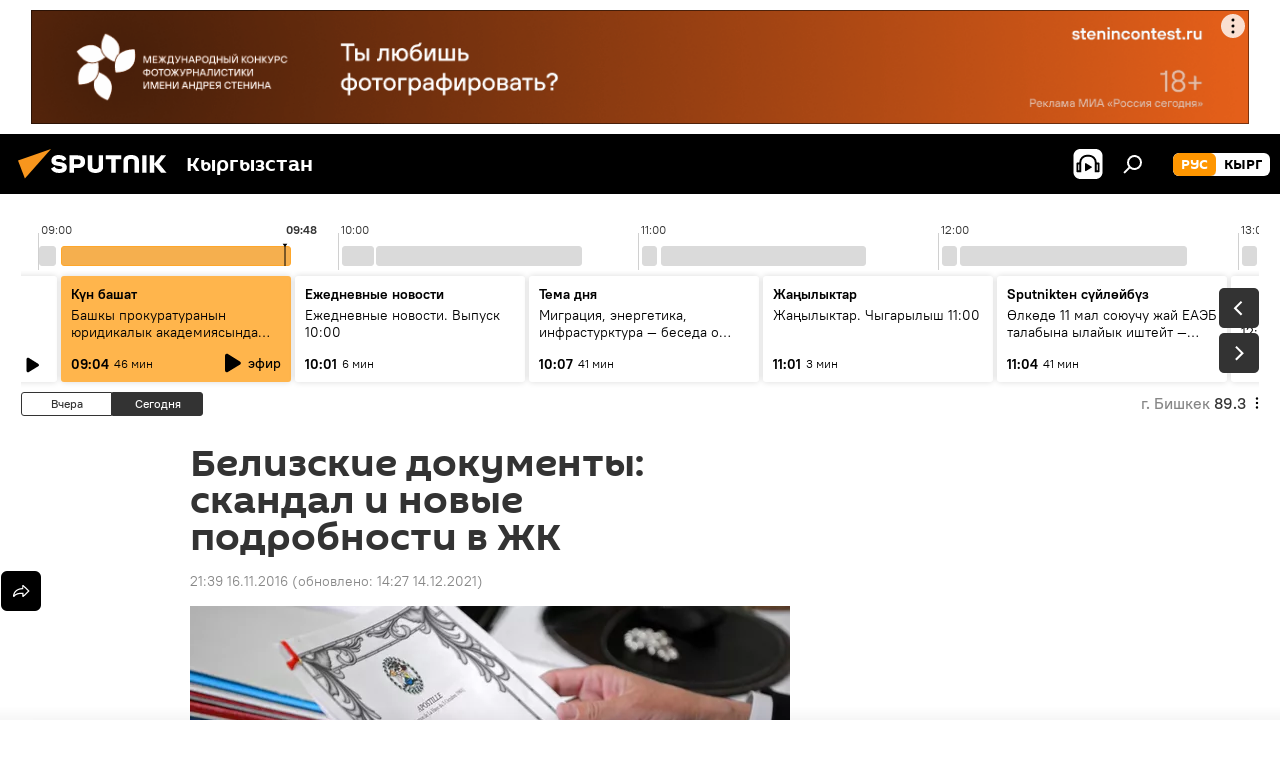

--- FILE ---
content_type: text/html; charset=utf-8
request_url: https://ru.sputnik.kg/20161116/belizskie-dokumenty-burya-v-stakane-1030315432.html
body_size: 32832
content:
<!DOCTYPE html><html lang="ru" data-lang="rus" data-charset="" dir="ltr"><head prefix="og: http://ogp.me/ns# fb: http://ogp.me/ns/fb# article: http://ogp.me/ns/article#"><title>Белизские документы: скандал и новые подробности в ЖК</title><meta name="description" content="Белизские документы подняли сильный шум в Жогорку Кенеше. Практически весь день в парламенте пытались выяснить, насколько достоверны данные о... 16.11.2016, Sputnik Кыргызстан"><meta name="keywords" content="аналитика, политика, новости, кыргызстан, омурбек текебаев, индира джолдубаева, mega, белизские документы"><meta http-equiv="X-UA-Compatible" content="IE=edge,chrome=1"><meta http-equiv="Content-Type" content="text/html; charset=utf-8"><meta name="robots" content="index, follow, max-image-preview:large"><meta name="viewport" content="width=device-width, initial-scale=1.0, maximum-scale=1.0, user-scalable=yes"><meta name="HandheldFriendly" content="true"><meta name="MobileOptimzied" content="width"><meta name="referrer" content="always"><meta name="format-detection" content="telephone=no"><meta name="format-detection" content="address=no"><link rel="alternate" type="application/rss+xml" href="https://ru.sputnik.kg/export/rss2/archive/index.xml"><link rel="canonical" href="https://ru.sputnik.kg/20161116/belizskie-dokumenty-burya-v-stakane-1030315432.html"><link rel="preload" as="image" href="https://sputnik.kg/img/103031/69/1030316926_0:94:1599:998_600x0_80_0_0_28b71c998d4beac08442a5add50077a7.jpg.webp"><link rel="preconnect" href="https://sputnik.kg/images/"><link rel="dns-prefetch" href="https://sputnik.kg/images/"><link rel="alternate" hreflang="ru" href="https://ru.sputnik.kg/20161116/belizskie-dokumenty-burya-v-stakane-1030315432.html"><link rel="alternate" hreflang="x-default" href="https://ru.sputnik.kg/20161116/belizskie-dokumenty-burya-v-stakane-1030315432.html"><link rel="apple-touch-icon" sizes="57x57" href="/i/favicon/favicon-57x57.png"><link rel="apple-touch-icon" sizes="60x60" href="/i/favicon/favicon-60x60.png"><link rel="apple-touch-icon" sizes="72x72" href="/i/favicon/favicon-72x72.png"><link rel="apple-touch-icon" sizes="76x76" href="/i/favicon/favicon-76x76.png"><link rel="apple-touch-icon" sizes="114x114" href="/i/favicon/favicon-114x114.png"><link rel="apple-touch-icon" sizes="120x120" href="/i/favicon/favicon-120x120.png"><link rel="apple-touch-icon" sizes="144x144" href="/i/favicon/favicon-144x144.png"><link rel="apple-touch-icon" sizes="152x152" href="/i/favicon/favicon-152x152.png"><link rel="apple-touch-icon" sizes="180x180" href="/i/favicon/favicon-180x180.png"><link rel="icon" type="image/png" sizes="192x192" href="/i/favicon/favicon-192x192.png"><link rel="icon" type="image/png" sizes="32x32" href="/i/favicon/favicon-32x32.png"><link rel="icon" type="image/png" sizes="96x96" href="/i/favicon/favicon-96x96.png"><link rel="icon" type="image/png" sizes="16x16" href="/i/favicon/favicon-16x16.png"><link rel="manifest" href="/project_data/manifest.json?4"><meta name="msapplication-TileColor" content="#F4F4F4"><meta name="msapplication-TileImage" content="/i/favicon/favicon-144x144.png"><meta name="theme-color" content="#F4F4F4"><link rel="shortcut icon" href="/i/favicon/favicon.ico"><meta property="fb:app_id" content="565979577238890"><meta property="fb:pages" content="1525935777665217"><meta name="analytics:lang" content="rus"><meta name="analytics:title" content="Белизские документы: скандал и новые подробности в ЖК"><meta name="analytics:keyw" content="analytics, politics, news, Kyrgyzstan, person_Omurbek_Tekebaev, person_Indira_Dzholdubaeva, organization_MegaCom, keyword_dokumenty, keyword_skandal, Belize_documents_20161119"><meta name="analytics:rubric" content=""><meta name="analytics:tags" content="Аналитика, Политика, Новости, Кыргызстан, Омурбек Текебаев, Индира Джолдубаева, Mega, документы, скандал, Белизские документы"><meta name="analytics:site_domain" content="ru.sputnik.kg"><meta name="analytics:article_id" content="1030315432"><meta name="analytics:url" content="https://ru.sputnik.kg/20161116/belizskie-dokumenty-burya-v-stakane-1030315432.html"><meta name="analytics:p_ts" content="1479310740"><meta name="analytics:author" content="Максат Элебесов"><meta name="analytics:isscroll" content="0"><meta property="og:url" content="https://ru.sputnik.kg/20161116/belizskie-dokumenty-burya-v-stakane-1030315432.html"><meta property="og:title" content="Белизские документы: скандал и новые подробности в ЖК"><meta property="og:description" content="Белизские документы подняли сильный шум в Жогорку Кенеше. Практически весь день в парламенте пытались выяснить, насколько достоверны данные о заинтересованности трех депутатов в продаже 50 процентов акций MegaCom. В итоге некоторые..."><meta property="og:type" content="article"><meta property="og:site_name" content="Sputnik Кыргызстан"><meta property="og:locale" content="ru_KG"><meta property="og:image" content="https://sputnik.kg/img/103031/69/1030316926_0:94:1599:998_2072x0_60_0_0_157ec1095558f984b963c8091613e29e.jpg.webp"><meta name="relap-image" content="/i/logo/logo-social.png"><meta name="twitter:card" content="summary_large_image"><meta name="twitter:image" content="https://sputnik.kg/img/103031/69/1030316926_0:94:1599:998_2072x0_60_0_0_157ec1095558f984b963c8091613e29e.jpg.webp"><meta property="article:published_time" content="20161116T2139+0600"><meta property="article:modified_time" content="20211214T1427+0600"><meta property="article:author" content="Максат Элебесов"><link rel="author" href="https://ru.sputnik.kg/author_maksat_ehlebesov/"><meta property="article:section" content="Новости"><meta property="article:tag" content="Аналитика"><meta property="article:tag" content="Политика"><meta property="article:tag" content="Новости"><meta property="article:tag" content="Кыргызстан"><meta property="article:tag" content="Омурбек Текебаев"><meta property="article:tag" content="Индира Джолдубаева"><meta property="article:tag" content="Mega"><meta property="article:tag" content="Белизские документы"><meta name="relap-entity-id" content="1030315432"><meta property="og:audio" content="https://nfw.sputniknews.com/flv/file.aspx?ID=81376922&amp;type=mp3&amp;sputnik_kg=1"/><meta property="fb:pages" content="1525935777665217"><link rel="preload" as="style" onload="this.onload=null;this.rel='stylesheet'" type="text/css" href="/css/libs/fonts.min.css?911eb65935"><link rel="stylesheet" type="text/css" href="/css/common.min.css?9149894256"><link rel="stylesheet" type="text/css" href="/css/radioschedule.min.css?975ce1b4d"><link rel="stylesheet" type="text/css" href="/css/article.min.css?913fe17605"><script src="/min/js/dist/head.js?9c9052ef3"></script><script data-iub-purposes="1">var _paq = _paq || []; (function() {var stackDomain = window.location.hostname.split('.').reverse();var domain = stackDomain[1] + '.' + stackDomain[0];_paq.push(['setCDNMask', new RegExp('cdn(\\w+).img.'+domain)]); _paq.push(['setSiteId', 'sputnik_kg']); _paq.push(['trackPageView']); _paq.push(['enableLinkTracking']); var d=document, g=d.createElement('script'), s=d.getElementsByTagName('script')[0]; g.type='text/javascript'; g.defer=true; g.async=true; g.src='//a.sputniknews.com/js/sputnik.js'; s.parentNode.insertBefore(g,s); } )();</script><script type="text/javascript" src="/min/js/libs/banners/adfx.loader.bind.js?98d724fe2"></script><script>
                (window.yaContextCb = window.yaContextCb || []).push(() => {
                    replaceOriginalAdFoxMethods();
                    window.Ya.adfoxCode.hbCallbacks = window.Ya.adfoxCode.hbCallbacks || [];
                })
            </script><!--В <head> сайта один раз добавьте код загрузчика-->
<script>window.yaContextCb = window.yaContextCb || []</script>
<script src="https://yandex.ru/ads/system/context.js" async></script><script>var endlessScrollFirst = 1030315432; var endlessScrollUrl = '/services/article/infinity/'; var endlessScrollAlgorithm = ''; var endlessScrollQueue = [1099151270, 1099150985, 1099150665, 1099149976, 1099149894, 1099149634, 1099141990, 1099148083, 1099147679, 1099148020, 1099147247, 1099147101, 1099146931, 1099141616, 1099146231];</script><script>var endlessScrollFirst = 1030315432; var endlessScrollUrl = '/services/article/infinity/'; var endlessScrollAlgorithm = ''; var endlessScrollQueue = [1099151270, 1099150985, 1099150665, 1099149976, 1099149894, 1099149634, 1099141990, 1099148083, 1099147679, 1099148020, 1099147247, 1099147101, 1099146931, 1099141616, 1099146231];</script></head><body id="body" data-ab="a" data-emoji="0" class="site_kg m-page-article "><div class="schema_org" itemscope="itemscope" itemtype="https://schema.org/WebSite"><meta itemprop="name" content="Sputnik Кыргызстан"><meta itemprop="alternateName" content="Sputnik Кыргызстан"><meta itemprop="description" content="Свежие события и последние новости Кыргызстана. Фото и видео с места событий, темы дня, происшествия, аналитика."><a itemprop="url" href="https://ru.sputnik.kg" title="Sputnik Кыргызстан"> </a><meta itemprop="image" content="https://ru.sputnik.kg/i/logo/logo.png"></div><ul class="schema_org" itemscope="itemscope" itemtype="http://schema.org/BreadcrumbList"><li itemprop="itemListElement" itemscope="itemscope" itemtype="http://schema.org/ListItem"><meta itemprop="name" content="Sputnik Кыргызстан"><meta itemprop="position" content="1"><meta itemprop="item" content="https://ru.sputnik.kg"><a itemprop="url" href="https://ru.sputnik.kg" title="Sputnik Кыргызстан"> </a></li><li itemprop="itemListElement" itemscope="itemscope" itemtype="http://schema.org/ListItem"><meta itemprop="name" content="Новости"><meta itemprop="position" content="2"><meta itemprop="item" content="https://ru.sputnik.kg/20161116/"><a itemprop="url" href="https://ru.sputnik.kg/20161116/" title="Новости"> </a></li><li itemprop="itemListElement" itemscope="itemscope" itemtype="http://schema.org/ListItem"><meta itemprop="name" content="Белизские документы: скандал и новые подробности в ЖК"><meta itemprop="position" content="3"><meta itemprop="item" content="https://ru.sputnik.kg/20161116/belizskie-dokumenty-burya-v-stakane-1030315432.html"><a itemprop="url" href="https://ru.sputnik.kg/20161116/belizskie-dokumenty-burya-v-stakane-1030315432.html" title="Белизские документы: скандал и новые подробности в ЖК"> </a></li></ul><div class="container"><div class="banner m-before-header m-article-desktop" data-position="article_desktop_header" data-infinity="1"><aside class="banner__content"><iframe class="relap-runtime-iframe" style="position:absolute;top:-9999px;left:-9999px;visibility:hidden;" srcdoc="<script src='https://relap.io/v7/relap.js' data-relap-token='HvaPHeJmpVila25r'></script>"></iframe>


<!--AdFox START-->
<!--riaru-->
<!--Площадка: kg.sputniknews.ru / * / *-->
<!--Тип баннера: 100%x-->
<!--Расположение: 20023_bn23-х120-desk-->
<div id="adfox_16394845454848099_1"></div>
<script>
    window.yaContextCb.push(()=>{
        Ya.adfoxCode.create({
            ownerId: 249922,
            containerId: 'adfox_16394845454848099_1',
            params: {
                pp: 'bvlc',
                ps: 'ckap',
                p2: 'fluh',
                puid1: '',
                puid2: '',
                puid3: '',
                puid4: 'analytics:politics:news:Kyrgyzstan:person_Omurbek_Tekebaev:person_Indira_Dzholdubaeva:organization_MegaCom:keyword_dokumenty:keyword_skandal:Belize_documents_20161119',
                puid5: ''
            }
        })
    })
</script>
</aside></div><div class="banner m-before-header m-article-mobile" data-position="article_mobile_header" data-infinity="1"><aside class="banner__content"><!--AdFox START-->
<!--riaru-->
<!--Площадка: kg.sputniknews.ru / * / *-->
<!--Тип баннера: 100%x-->
<!--Расположение: 20028_bn28-х100-mob-->
<div id="adfox_163948514720689017_1"></div>
<script>
    window.yaContextCb.push(()=>{
        Ya.adfoxCode.create({
            ownerId: 249922,
            containerId: 'adfox_163948514720689017_1',
            params: {
                pp: 'bvle',
                ps: 'ckap',
                p2: 'fluh',
                puid1: '',
                puid2: '',
                puid3: '',
                puid4: 'analytics:politics:news:Kyrgyzstan:person_Omurbek_Tekebaev:person_Indira_Dzholdubaeva:organization_MegaCom:keyword_dokumenty:keyword_skandal:Belize_documents_20161119',
                puid5: ''
            }
        })
    })
</script>
</aside></div></div><div class="page" id="page"><div id="alerts"><script type="text/template" id="alertAfterRegisterTemplate">
                    
                        <div class="auth-alert m-hidden" id="alertAfterRegister">
                            <div class="auth-alert__text">
                                <%- data.success_title %> <br />
                                <%- data.success_email_1 %>
                                <span class="m-email"></span>
                                <%- data.success_email_2 %>
                            </div>
                            <div class="auth-alert__btn">
                                <button class="form__btn m-min m-black confirmEmail">
                                    <%- data.send %>
                                </button>
                            </div>
                        </div>
                    
                </script><script type="text/template" id="alertAfterRegisterNotifyTemplate">
                    
                        <div class="auth-alert" id="alertAfterRegisterNotify">
                            <div class="auth-alert__text">
                                <%- data.golink_1 %>
                                <span class="m-email">
                                    <%- user.mail %>
                                </span>
                                <%- data.golink_2 %>
                            </div>
                            <% if (user.registerConfirmCount <= 2 ) {%>
                                <div class="auth-alert__btn">
                                    <button class="form__btn m-min m-black confirmEmail">
                                        <%- data.send %>
                                    </button>
                                </div>
                            <% } %>
                        </div>
                    
                </script></div><div class="anchor" id="anchor"><div class="header " id="header"><div class="m-relative"><div class="container m-header"><div class="header__wrap"><div class="header__name"><div class="header__logo"><a href="/" title="Sputnik Кыргызстан"><svg xmlns="http://www.w3.org/2000/svg" width="176" height="44" viewBox="0 0 176 44" fill="none"><path class="chunk_1" fill-rule="evenodd" clip-rule="evenodd" d="M45.8073 18.3817C45.8073 19.5397 47.1661 19.8409 49.3281 20.0417C54.1074 20.4946 56.8251 21.9539 56.8461 25.3743C56.8461 28.7457 54.2802 30.9568 48.9989 30.9568C44.773 30.9568 42.1067 29.1496 41 26.5814L44.4695 24.5688C45.3754 25.9277 46.5334 27.0343 49.4005 27.0343C51.3127 27.0343 52.319 26.4296 52.319 25.5751C52.319 24.5665 51.6139 24.2163 48.3942 23.866C43.7037 23.3617 41.3899 22.0029 41.3899 18.5824C41.3899 15.9675 43.3511 13 48.9359 13C52.9611 13 55.6274 14.8095 56.4305 17.1746L53.1105 19.1358C53.0877 19.1012 53.0646 19.0657 53.041 19.0295C52.4828 18.1733 51.6672 16.9224 48.6744 16.9224C46.914 16.9224 45.8073 17.4758 45.8073 18.3817ZM67.4834 13.3526H59.5918V30.707H64.0279V26.0794H67.4484C72.1179 26.0794 75.0948 24.319 75.0948 19.6401C75.0854 15.3138 72.6199 13.3526 67.4834 13.3526ZM67.4834 22.206H64.0186V17.226H67.4834C69.8975 17.226 70.654 18.0291 70.654 19.6891C70.6587 21.6527 69.6524 22.206 67.4834 22.206ZM88.6994 24.7206C88.6994 26.2289 87.4924 27.0857 85.3794 27.0857C83.3178 27.0857 82.1597 26.2289 82.1597 24.7206V13.3526H77.7236V25.0264C77.7236 28.6477 80.7425 30.9615 85.4704 30.9615C89.9999 30.9615 93.1168 28.8601 93.1168 25.0264V13.3526H88.6808L88.6994 24.7206ZM136.583 13.3526H132.159V30.7023H136.583V13.3526ZM156.097 13.3526L149.215 21.9235L156.45 30.707H151.066L144.276 22.4559V30.707H139.85V13.3526H144.276V21.8021L151.066 13.3526H156.097ZM95.6874 17.226H101.221V30.707H105.648V17.226H111.181V13.3526H95.6874V17.226ZM113.49 18.7342C113.49 15.2134 116.458 13 121.085 13C125.715 13 128.888 15.0616 128.902 18.7342V30.707H124.466V18.935C124.466 17.6789 123.259 16.8734 121.146 16.8734C119.094 16.8734 117.926 17.6789 117.926 18.935V30.707H113.49V18.7342Z" fill="white"></path><path class="chunk_2" d="M41 7L14.8979 36.5862L8 18.431L41 7Z" fill="#F8961D"></path></svg></a></div><div class="header__project"><span class="header__project-title">Кыргызстан</span></div></div><div class="header__controls" data-nosnippet=""><div class="share m-header" data-id="1030315432" data-url="https://ru.sputnik.kg/20161116/belizskie-dokumenty-burya-v-stakane-1030315432.html" data-title="Белизские документы: скандал и новые подробности в ЖК"></div><div class="header__menu"><span class="header__menu-item header__menu-item-radioButton" id="radioButton" data-stream="https://nfw.sputniknews.com/flv/audio.aspx?ID=34872596&amp;type=mp3&amp;sputnik_kg=1"><svg class="svg-icon"><use xmlns:xlink="http://www.w3.org/1999/xlink" xlink:href="/i/sprites/package/inline.svg?63#radio2"></use></svg></span><span class="header__menu-item" data-modal-open="search"><svg class="svg-icon"><use xmlns:xlink="http://www.w3.org/1999/xlink" xlink:href="/i/sprites/package/inline.svg?63#search"></use></svg></span></div><div class="switcher m-double"><div class="switcher__label"><span class="switcher__title">рус</span><span class="switcher__icon"><svg class="svg-icon"><use xmlns:xlink="http://www.w3.org/1999/xlink" xlink:href="/i/sprites/package/inline.svg?63#arrowDown"></use></svg></span></div><div class="switcher__dropdown"><div translate="no" class="notranslate"><div class="switcher__list"><a href="https://ru.sputnik.kg/" class="switcher__link m-selected"><span class="switcher__project">Sputnik Кыргызстан</span><span class="switcher__abbr" data-abbr="рус">рус</span><i class="switcher__accept"><svg class="svg-icon"><use xmlns:xlink="http://www.w3.org/1999/xlink" xlink:href="/i/sprites/package/inline.svg?63#ok"></use></svg></i></a><a href="https://sputnik.kg/" class="switcher__link"><span class="switcher__project">Sputnik Кыргызстан</span><span class="switcher__abbr" data-abbr="кырг">кырг</span></a></div></div></div></div></div></div></div></div></div></div><script>var GLOBAL = GLOBAL || {}; GLOBAL.translate = {}; GLOBAL.rtl = 0; GLOBAL.lang = "rus"; GLOBAL.design = "kg"; GLOBAL.charset = ""; GLOBAL.project = "sputnik_kg"; GLOBAL.htmlCache = 1; GLOBAL.translate.search = {}; GLOBAL.translate.search.notFound = "Ничего не найдено"; GLOBAL.translate.search.stringLenght = "Введите больше букв для поиска"; GLOBAL.www = "https://ru.sputnik.kg"; GLOBAL.seo = {}; GLOBAL.seo.title = ""; GLOBAL.seo.keywords = ""; GLOBAL.seo.description = ""; GLOBAL.sock = {}; GLOBAL.sock.server = "https://cm.sputnik.kg/chat"; GLOBAL.sock.lang = "rus"; GLOBAL.sock.project = "sputnik_kg"; GLOBAL.social = {}; GLOBAL.social.fbID = "565979577238890"; GLOBAL.share = [ { name: 'telegram', mobile: false },{ name: 'whatsapp', mobile: false },{ name: 'odnoklassniki', mobile: false },{ name: 'twitter', mobile: false },{ name: 'messenger', mobile: true } ]; GLOBAL.csrf_token = ''; GLOBAL.search = {}; GLOBAL.auth = {}; GLOBAL.auth.status = 'error'; GLOBAL.auth.provider = ''; GLOBAL.auth.twitter = '/id/twitter/request/'; GLOBAL.auth.facebook = '/id/facebook/request/'; GLOBAL.auth.vkontakte = '/id/vkontakte/request/'; GLOBAL.auth.google = '/id/google/request/'; GLOBAL.auth.ok = '/id/ok/request/'; GLOBAL.auth.apple = '/id/apple/request/'; GLOBAL.auth.moderator = ''; GLOBAL.user = {}; GLOBAL.user.id = ""; GLOBAL.user.emailActive = ""; GLOBAL.user.registerConfirmCount = 0; GLOBAL.article = GLOBAL.article || {}; GLOBAL.article.id = 1030315432; GLOBAL.article.chat_expired = !!1; GLOBAL.chat = GLOBAL.chat || {}; GLOBAL.chat.show = !!1; GLOBAL.locale = {"convertDate":{"yesterday":"\u0432\u0447\u0435\u0440\u0430","hours":{"nominative":"%{s} \u043c\u0438\u043d\u0443\u0442\u0443 \u043d\u0430\u0437\u0430\u0434","genitive":"%{s} \u043c\u0438\u043d\u0443\u0442\u044b \u043d\u0430\u0437\u0430\u0434"},"minutes":{"nominative":"%{s} \u0447\u0430\u0441 \u043d\u0430\u0437\u0430\u0434","genitive":"%{s} \u0447\u0430\u0441\u0430 \u043d\u0430\u0437\u0430\u0434"}},"js_templates":{"unread":"\u041d\u0435\u043f\u0440\u043e\u0447\u0438\u0442\u0430\u043d\u043d\u044b\u0435","you":"\u0412\u044b","author":"\u0430\u0432\u0442\u043e\u0440","report":"\u041f\u043e\u0436\u0430\u043b\u043e\u0432\u0430\u0442\u044c\u0441\u044f","reply":"\u041e\u0442\u0432\u0435\u0442\u0438\u0442\u044c","block":"\u0417\u0430\u0431\u043b\u043e\u043a\u0438\u0440\u043e\u0432\u0430\u0442\u044c","remove":"\u0423\u0434\u0430\u043b\u0438\u0442\u044c","closeall":"\u0417\u0430\u043a\u0440\u044b\u0442\u044c \u0432\u0441\u0435","notifications":"Notificaciones","disable_twelve":"\u041e\u0442\u043a\u043b\u044e\u0447\u0438\u0442\u044c \u043d\u0430 12 \u0447\u0430\u0441\u043e\u0432","new_message":"\u041d\u043e\u0432\u043e\u0435 \u0441\u043e\u043e\u0431\u0449\u0435\u043d\u0438\u0435 \u043e\u0442sputniknews.ru","acc_block":"\u0412\u0430\u0448 \u0430\u043a\u043a\u0430\u0443\u043d\u0442 \u0437\u0430\u0431\u043b\u043e\u043a\u0438\u0440\u043e\u0432\u0430\u043d \u0430\u0434\u043c\u0438\u043d\u0438\u0441\u0442\u0440\u0430\u0442\u043e\u0440\u043e\u043c \u0441\u0430\u0439\u0442\u0430","acc_unblock":"\u0412\u0430\u0448 \u0430\u043a\u043a\u0430\u0443\u043d\u0442 \u0440\u0430\u0437\u0431\u043b\u043e\u043a\u0438\u0440\u043e\u0432\u0430\u043d \u0430\u0434\u043c\u0438\u043d\u0438\u0441\u0442\u0440\u0430\u0442\u043e\u0440\u043e\u043c \u0441\u0430\u0439\u0442\u0430","you_subscribe_1":"\u0412\u044b \u043f\u043e\u0434\u043f\u0438\u0441\u0430\u043d\u044b \u043d\u0430 \u0442\u0435\u043c\u0443 ","you_subscribe_2":"\u0423\u043f\u0440\u0430\u0432\u043b\u044f\u0442\u044c \u0441\u0432\u043e\u0438\u043c\u0438 \u043f\u043e\u0434\u043f\u0438\u0441\u043a\u0430\u043c\u0438 \u0432\u044b \u043c\u043e\u0436\u0435\u0442\u0435 \u0432 \u043b\u0438\u0447\u043d\u043e\u043c \u043a\u0430\u0431\u0438\u043d\u0435\u0442\u0435","you_received_warning_1":"\u0412\u044b \u043f\u043e\u043b\u0443\u0447\u0438\u043b\u0438 ","you_received_warning_2":" \u043f\u0440\u0435\u0434\u0443\u043f\u0440\u0435\u0436\u0434\u0435\u043d\u0438\u0435. \u0423\u0432\u0430\u0436\u0430\u0439\u0442\u0435 \u0434\u0440\u0443\u0433\u0438\u0445 \u0443\u0447\u0430\u0441\u0442\u043d\u0438\u043a\u043e\u0432 \u0438 \u043d\u0435 \u043d\u0430\u0440\u0443\u0448\u0430\u0439\u0442\u0435 \u043f\u0440\u0430\u0432\u0438\u043b\u0430 \u043a\u043e\u043c\u043c\u0435\u043d\u0442\u0438\u0440\u043e\u0432\u0430\u043d\u0438\u044f. \u041f\u043e\u0441\u043b\u0435 \u0442\u0440\u0435\u0442\u044c\u0435\u0433\u043e \u043d\u0430\u0440\u0443\u0448\u0435\u043d\u0438\u044f \u0432\u044b \u0431\u0443\u0434\u0435\u0442\u0435 \u0437\u0430\u0431\u043b\u043e\u043a\u0438\u0440\u043e\u0432\u0430\u043d\u044b \u043d\u0430 12 \u0447\u0430\u0441\u043e\u0432.","block_time":"\u0421\u0440\u043e\u043a \u0431\u043b\u043e\u043a\u0438\u0440\u043e\u0432\u043a\u0438: ","hours":" \u0447\u0430\u0441\u043e\u0432","forever":"\u043d\u0430\u0432\u0441\u0435\u0433\u0434\u0430","feedback":"\u0421\u0432\u044f\u0437\u0430\u0442\u044c\u0441\u044f","my_subscriptions":"\u041c\u043e\u0438 \u043f\u043e\u0434\u043f\u0438\u0441\u043a\u0438","rules":"\u041f\u0440\u0430\u0432\u0438\u043b\u0430 \u043a\u043e\u043c\u043c\u0435\u043d\u0442\u0438\u0440\u043e\u0432\u0430\u043d\u0438\u044f \u043c\u0430\u0442\u0435\u0440\u0438\u0430\u043b\u043e\u0432","chat":"\u0427\u0430\u0442: ","chat_new_messages":"\u041d\u043e\u0432\u044b\u0435 \u0441\u043e\u043e\u0431\u0449\u0435\u043d\u0438\u044f \u0432 \u0447\u0430\u0442\u0435","chat_moder_remove_1":"\u0412\u0430\u0448\u0435 \u0441\u043e\u043e\u0431\u0449\u0435\u043d\u0438\u0435 ","chat_moder_remove_2":" \u0431\u044b\u043b\u043e \u0443\u0434\u0430\u043b\u0435\u043d\u043e \u0430\u0434\u043c\u0438\u043d\u0438\u0441\u0442\u0440\u0430\u0442\u043e\u0440\u043e\u043c","chat_close_time_1":"\u0412 \u0447\u0430\u0442\u0435 \u043d\u0438\u043a\u0442\u043e \u043d\u0435 \u043f\u0438\u0441\u0430\u043b \u0431\u043e\u043b\u044c\u0448\u0435 12 \u0447\u0430\u0441\u043e\u0432, \u043e\u043d \u0437\u0430\u043a\u0440\u043e\u0435\u0442\u0441\u044f \u0447\u0435\u0440\u0435\u0437 ","chat_close_time_2":" \u0447\u0430\u0441\u043e\u0432","chat_new_emoji_1":"\u041d\u043e\u0432\u044b\u0435 \u0440\u0435\u0430\u043a\u0446\u0438\u0438 ","chat_new_emoji_2":" \u0432\u0430\u0448\u0435\u043c\u0443 \u0441\u043e\u043e\u0431\u0449\u0435\u043d\u0438\u044e ","chat_message_reply_1":"\u041d\u0430 \u0432\u0430\u0448 \u043a\u043e\u043c\u043c\u0435\u043d\u0442\u0430\u0440\u0438\u0439 ","chat_message_reply_2":" \u043e\u0442\u0432\u0435\u0442\u0438\u043b \u043f\u043e\u043b\u044c\u0437\u043e\u0432\u0430\u0442\u0435\u043b\u044c ","chat_verify_message":"\n \u0421\u043f\u0430\u0441\u0438\u0431\u043e! \u0412\u0430\u0448\u0435 \u0441\u043e\u043e\u0431\u0449\u0435\u043d\u0438\u0435 \u0431\u0443\u0434\u0435\u0442 \u043e\u043f\u0443\u0431\u043b\u0438\u043a\u043e\u0432\u0430\u043d\u043e \u043f\u043e\u0441\u043b\u0435 \u043f\u0440\u043e\u0432\u0435\u0440\u043a\u0438 \u043c\u043e\u0434\u0435\u0440\u0430\u0442\u043e\u0440\u0430\u043c\u0438 \u0441\u0430\u0439\u0442\u0430.\n ","emoji_1":"\u041d\u0440\u0430\u0432\u0438\u0442\u0441\u044f","emoji_2":"\u0425\u0430-\u0425\u0430","emoji_3":"\u0423\u0434\u0438\u0432\u0438\u0442\u0435\u043b\u044c\u043d\u043e","emoji_4":"\u0413\u0440\u0443\u0441\u0442\u043d\u043e","emoji_5":"\u0412\u043e\u0437\u043c\u0443\u0442\u0438\u0442\u0435\u043b\u044c\u043d\u043e","emoji_6":"\u041d\u0435 \u043d\u0440\u0430\u0432\u0438\u0442\u0441\u044f","site_subscribe_podcast":{"success":"\u0421\u043f\u0430\u0441\u0438\u0431\u043e, \u0432\u044b \u043f\u043e\u0434\u043f\u0438\u0441\u0430\u043d\u044b \u043d\u0430 \u0440\u0430\u0441\u0441\u044b\u043b\u043a\u0443! \u041d\u0430\u0441\u0442\u0440\u043e\u0438\u0442\u044c \u0438\u043b\u0438 \u043e\u0442\u043c\u0435\u043d\u0438\u0442\u044c \u043f\u043e\u0434\u043f\u0438\u0441\u043a\u0443 \u043c\u043e\u0436\u043d\u043e \u0432 \u043b\u0438\u0447\u043d\u043e\u043c \u043a\u0430\u0431\u0438\u043d\u0435\u0442\u0435","subscribed":"\u0412\u044b \u0443\u0436\u0435 \u043f\u043e\u0434\u043f\u0438\u0441\u0430\u043d\u044b \u043d\u0430 \u044d\u0442\u0443 \u0440\u0430\u0441\u0441\u044b\u043b\u043a\u0443","error":"\u041f\u0440\u043e\u0438\u0437\u043e\u0448\u043b\u0430 \u043d\u0435\u043f\u0440\u0435\u0434\u0432\u0438\u0434\u0435\u043d\u043d\u0430\u044f \u043e\u0448\u0438\u0431\u043a\u0430. \u041f\u043e\u0436\u0430\u043b\u0443\u0439\u0441\u0442\u0430, \u043f\u043e\u0432\u0442\u043e\u0440\u0438\u0442\u0435 \u043f\u043e\u043f\u044b\u0442\u043a\u0443 \u043f\u043e\u0437\u0436\u0435"},"radioschedule":{"live":"\u044d\u0444\u0438\u0440","minute":" \u043c\u0438\u043d"}},"smartcaptcha":{"site_key":"ysc1_Zf0zfLRI3tRHYHJpbX6EjjBcG1AhG9LV0dmZQfJu8ba04c1b"}}; GLOBAL = {...GLOBAL, ...{"subscribe":{"email":"\u0412\u0432\u0435\u0434\u0438\u0442\u0435 e-mail","button":"\u041f\u043e\u0434\u043f\u0438\u0441\u0430\u0442\u044c\u0441\u044f","send":"\u0421\u043f\u0430\u0441\u0438\u0431\u043e, \u0432\u0430\u043c \u043e\u0442\u043f\u0440\u0430\u0432\u043b\u0435\u043d\u043e \u043f\u0438\u0441\u044c\u043c\u043e \u0441\u043e \u0441\u0441\u044b\u043b\u043a\u043e\u0439 \u0434\u043b\u044f \u043f\u043e\u0434\u0442\u0432\u0435\u0440\u0436\u0434\u0435\u043d\u0438\u044f \u043f\u043e\u0434\u043f\u0438\u0441\u043a\u0438","subscribe":"\u0421\u043f\u0430\u0441\u0438\u0431\u043e, \u0432\u044b \u043f\u043e\u0434\u043f\u0438\u0441\u0430\u043d\u044b \u043d\u0430 \u0440\u0430\u0441\u0441\u044b\u043b\u043a\u0443! \u041d\u0430\u0441\u0442\u0440\u043e\u0438\u0442\u044c \u0438\u043b\u0438 \u043e\u0442\u043c\u0435\u043d\u0438\u0442\u044c \u043f\u043e\u0434\u043f\u0438\u0441\u043a\u0443 \u043c\u043e\u0436\u043d\u043e \u0432 \u043b\u0438\u0447\u043d\u043e\u043c \u043a\u0430\u0431\u0438\u043d\u0435\u0442\u0435","confirm":"\u0412\u044b \u0443\u0436\u0435 \u043f\u043e\u0434\u043f\u0438\u0441\u0430\u043d\u044b \u043d\u0430 \u044d\u0442\u0443 \u0440\u0430\u0441\u0441\u044b\u043b\u043a\u0443","registration":{"@attributes":{"button":"\u0417\u0430\u0440\u0435\u0433\u0438\u0441\u0442\u0440\u0438\u0440\u043e\u0432\u0430\u0442\u044c\u0441\u044f"}},"social":{"@attributes":{"count":"11"},"comment":[{},{},{},{},{},{},{},{},{},{},{}]}}}}; GLOBAL.js = {}; GLOBAL.js.videoplayer = "/min/js/dist/videoplayer.js?9651130d6"; GLOBAL.userpic = "/userpic/"; GLOBAL.gmt = ""; GLOBAL.tz = "+0600"; GLOBAL.projectList = [ { title: 'Международный', country: [ { title: 'Английский', url: 'https://sputnikglobe.com', flag: 'flags-INT', lang: 'International', lang2: 'English' }, ] }, { title: 'Ближний Восток', country: [ { title: 'Арабский', url: 'https://sarabic.ae/', flag: 'flags-INT', lang: 'Sputnik عربي', lang2: 'Arabic' }, { title: 'Турецкий', url: 'https://anlatilaninotesi.com.tr/', flag: 'flags-TUR', lang: 'Türkiye', lang2: 'Türkçe' }, { title: 'Фарси', url: 'https://spnfa.ir/', flag: 'flags-INT', lang: 'Sputnik ایران', lang2: 'Persian' }, { title: 'Дари', url: 'https://sputnik.af/', flag: 'flags-INT', lang: 'Sputnik افغانستان', lang2: 'Dari' }, ] }, { title: 'Латинская Америка', country: [ { title: 'Испанский', url: 'https://noticiaslatam.lat/', flag: 'flags-INT', lang: 'Mundo', lang2: 'Español' }, { title: 'Португальский', url: 'https://noticiabrasil.net.br/', flag: 'flags-BRA', lang: 'Brasil', lang2: 'Português' }, ] }, { title: 'Южная Азия', country: [ { title: 'Хинди', url: 'https://hindi.sputniknews.in', flag: 'flags-IND', lang: 'भारत', lang2: 'हिंदी' }, { title: 'Английский', url: 'https://sputniknews.in', flag: 'flags-IND', lang: 'India', lang2: 'English' }, ] }, { title: 'Восточная и Юго-Восточная Азия', country: [ { title: 'Вьетнамский', url: 'https://kevesko.vn/', flag: 'flags-VNM', lang: 'Việt Nam', lang2: 'Tiếng Việt' }, { title: 'Японский', url: 'https://sputniknews.jp/', flag: 'flags-JPN', lang: '日本', lang2: '日本語' }, { title: 'Китайский', url: 'https://sputniknews.cn/', flag: 'flags-CHN', lang: '中国', lang2: '中文' }, ] }, { title: 'Центральная Азия', country: [ { title: 'Казахский', url: 'https://sputnik.kz/', flag: 'flags-KAZ', lang: 'Қазақстан', lang2: 'Қазақ тілі' }, { title: 'Киргизский', url: 'https://sputnik.kg/', flag: 'flags-KGZ', lang: 'Кыргызстан', lang2: 'Кыргызча' }, { title: 'Узбекский', url: 'https://oz.sputniknews.uz/', flag: 'flags-UZB', lang: 'Oʻzbekiston', lang2: 'Ўзбекча' }, { title: 'Таджикский', url: 'https://sputnik.tj/', flag: 'flags-TJK', lang: 'Тоҷикистон', lang2: 'Тоҷикӣ' }, ] }, { title: 'Африка', country: [ { title: 'Французский', url: 'https://fr.sputniknews.africa/', flag: 'flags-INT', lang: 'Afrique', lang2: 'Français' }, { title: 'Английский', url: 'https://en.sputniknews.africa', flag: 'flags-INT', lang: 'Africa', lang2: 'English' }, ] }, { title: 'Закавказье', country: [ { title: 'Армянский', url: 'https://arm.sputniknews.ru/', flag: 'flags-ARM', lang: 'Արմենիա', lang2: 'Հայերեն' }, { title: 'Абхазский', url: 'https://sputnik-abkhazia.info/', flag: 'flags-ABH', lang: 'Аҧсны', lang2: 'Аҧсышәала' }, { title: 'Осетинский', url: 'https://sputnik-ossetia.com/', flag: 'flags-OST', lang: 'Хуссар Ирыстон', lang2: 'Иронау' }, { title: 'Грузинский', url: 'https://sputnik-georgia.com/', flag: 'flags-GEO', lang: 'საქართველო', lang2: 'ქართული' }, { title: 'Азербайджанский', url: 'https://sputnik.az/', flag: 'flags-AZE', lang: 'Azərbaycan', lang2: 'Аzərbaycanca' }, ] }, { title: 'Европа', country: [ { title: 'Сербский', url: 'https://sputnikportal.rs/', flag: 'flags-SRB', lang: 'Србиjа', lang2: 'Српски' }, { title: 'Русский', url: 'https://lv.sputniknews.ru/', flag: 'flags-LVA', lang: 'Latvija', lang2: 'Русский' }, { title: 'Русский', url: 'https://lt.sputniknews.ru/', flag: 'flags-LTU', lang: 'Lietuva', lang2: 'Русский' }, { title: 'Молдавский', url: 'https://md.sputniknews.com/', flag: 'flags-MDA', lang: 'Moldova', lang2: 'Moldovenească' }, { title: 'Белорусский', url: 'https://bel.sputnik.by/', flag: 'flags-BLR', lang: 'Беларусь', lang2: 'Беларускi' } ] }, ];</script><div class="wrapper" id="endless" data-infinity-max-count="2"><div class="radioschedule"><div class="radioschedule__inner"><div class="radioschedule__time"><div class="radioschedule__time-scroll"><div class="radioschedule__time-list"><div class="radioschedule__time-day"><div class="radioschedule__time-line-item" style="left: 0px;">00:00</div><div class="radioschedule__time-line-item" style="left: 300px;">01:00</div><div class="radioschedule__time-line-item" style="left: 600px;">02:00</div><div class="radioschedule__time-line-item" style="left: 900px;">03:00</div><div class="radioschedule__time-line-item" style="left: 1200px;">04:00</div><div class="radioschedule__time-line-item" style="left: 1500px;">05:00</div><div class="radioschedule__time-line-item" style="left: 1800px;">06:00</div><div class="radioschedule__time-line-item" style="left: 2100px;">07:00</div><div class="radioschedule__time-line-item" style="left: 2400px;">08:00</div><div class="radioschedule__time-line-item" style="left: 2700px;">09:00</div><div class="radioschedule__time-line-item" style="left: 3000px;">10:00</div><div class="radioschedule__time-line-item" style="left: 3300px;">11:00</div><div class="radioschedule__time-line-item" style="left: 3600px;">12:00</div><div class="radioschedule__time-line-item" style="left: 3900px;">13:00</div><div class="radioschedule__time-line-item" style="left: 4200px;">14:00</div><div class="radioschedule__time-line-item" style="left: 4500px;">15:00</div><div class="radioschedule__time-line-item" style="left: 4800px;">16:00</div><div class="radioschedule__time-line-item" style="left: 5100px;">17:00</div><div class="radioschedule__time-line-item" style="left: 5400px;">18:00</div><div class="radioschedule__time-line-item" style="left: 5700px;">19:00</div><div class="radioschedule__time-line-item" style="left: 6000px;">20:00</div><div class="radioschedule__time-line-item" style="left: 6300px;">21:00</div><div class="radioschedule__time-line-item" style="left: 6600px;">22:00</div><div class="radioschedule__time-line-item" style="left: 6900px;">23:00</div><div class="radioschedule__time-list-item" data-pos="8" data-start="1768356000" data-end="1768356240" style="left: 2399.99475px; width: 18.60925px"></div><div class="radioschedule__time-list-item" data-pos="8" data-start="1768356240" data-end="1768359600" style="left: 2421.79033333333px; width: 204.448666666667px"></div><div class="radioschedule__time-list-item" data-pos="9" data-start="1768359600" data-end="1768359840" style="left: 2699.99241666667px; width: 17.72325px"></div><div class="radioschedule__time-list-item" data-pos="9" data-start="1768359840" data-end="1768363260" style="left: 2721.35308333333px; width: 252.531416666667px"></div><div class="radioschedule__time-list-item" data-pos="10" data-start="1768363260" data-end="1768363500" style="left: 3003.07958333333px; width: 17.03575px"></div><div class="radioschedule__time-list-item" data-pos="10" data-start="1768363500" data-end="1768366860" style="left: 3022.55216666667px; width: 229.981166666667px"></div><div class="radioschedule__time-list-item" data-pos="11" data-start="1768366860" data-end="1768367100" style="left: 3303.28425px; width: 16.4455px"></div><div class="radioschedule__time-list-item" data-pos="11" data-start="1768367100" data-end="1768370460" style="left: 3323.38566666667px; width: 234.57875px"></div><div class="radioschedule__time-list-item" data-pos="12" data-start="1768370460" data-end="1768370640" style="left: 3603.47183333333px; width: 13.6125px"></div><div class="radioschedule__time-list-item" data-pos="12" data-start="1768370640" data-end="1768374060" style="left: 3619.52933333333px; width: 202.47425px"></div><div class="radioschedule__time-list-item" data-pos="13" data-start="1768374060" data-end="1768374300" style="left: 3903.22525px; width: 16.8720833333333px"></div><div class="radioschedule__time-list-item" data-pos="13" data-start="1768374300" data-end="1768377660" style="left: 3924.424px; width: 192.321333333333px"></div><div class="radioschedule__time-list-item" data-pos="14" data-start="1768377660" data-end="1768377900" style="left: 4203.382px; width: 15.84575px"></div><div class="radioschedule__time-list-item" data-pos="14" data-start="1768377900" data-end="1768381260" style="left: 4222.84875px; width: 204.694666666667px"></div><div class="radioschedule__time-list-item" data-pos="15" data-start="1768381260" data-end="1768381500" style="left: 4503.32558333333px; width: 16.23775px"></div><div class="radioschedule__time-list-item" data-pos="15" data-start="1768381500" data-end="1768384860" style="left: 4522.57675px; width: 221.53925px"></div><div class="radioschedule__time-list-item" data-pos="16" data-start="1768384860" data-end="1768385040" style="left: 4803.47316666667px; width: 15.6483333333333px"></div><div class="radioschedule__time-list-item" data-pos="16" data-start="1768385040" data-end="1768388460" style="left: 4822.01891666667px; width: 232.084px"></div><div class="radioschedule__time-list-item" data-pos="17" data-start="1768388460" data-end="1768388640" style="left: 5103.5135px; width: 16.1925833333333px"></div><div class="radioschedule__time-list-item" data-pos="17" data-start="1768388640" data-end="1768392060" style="left: 5122.11616666667px; width: 172.165666666667px"></div><div class="radioschedule__time-list-item" data-pos="18" data-start="1768392060" data-end="1768392360" style="left: 5403.71375px; width: 21.2916666666667px"></div><div class="radioschedule__time-list-item" data-pos="18" data-start="1768392360" data-end="1768395660" style="left: 5429.24458333333px; width: 204.224416666667px"></div><div class="radioschedule__time-list-item" data-pos="19" data-start="1768395660" data-end="1768395900" style="left: 5703.42875px; width: 20.446px"></div><div class="radioschedule__time-list-item" data-pos="19" data-start="1768395900" data-end="1768399200" style="left: 5726.3205px; width: 233.438083333333px"></div><div class="radioschedule__time-list-item" data-pos="20" data-start="1768399200" data-end="1768399560" style="left: 5999.99591666667px; width: 24.83725px"></div><div class="radioschedule__time-list-item" data-pos="20" data-start="1768399560" data-end="1768403040" style="left: 6027.81666666667px; width: 248.76325px"></div><div class="radioschedule__time-list-item" data-pos="21" data-start="1768403040" data-end="1768405710" style="left: 6319.65716666667px; width: 221.53925px"></div></div><div class="radioschedule__time-day"><div class="radioschedule__time-line-item" style="left: 0px;">00:00</div><div class="radioschedule__time-line-item" style="left: 300px;">01:00</div><div class="radioschedule__time-line-item" style="left: 600px;">02:00</div><div class="radioschedule__time-line-item" style="left: 900px;">03:00</div><div class="radioschedule__time-line-item" style="left: 1200px;">04:00</div><div class="radioschedule__time-line-item" style="left: 1500px;">05:00</div><div class="radioschedule__time-line-item" style="left: 1800px;">06:00</div><div class="radioschedule__time-line-item" style="left: 2100px;">07:00</div><div class="radioschedule__time-line-item" style="left: 2400px;">08:00</div><div class="radioschedule__time-line-item" style="left: 2700px;">09:00</div><div class="radioschedule__time-line-item" style="left: 3000px;">10:00</div><div class="radioschedule__time-line-item" style="left: 3300px;">11:00</div><div class="radioschedule__time-line-item" style="left: 3600px;">12:00</div><div class="radioschedule__time-line-item" style="left: 3900px;">13:00</div><div class="radioschedule__time-line-item" style="left: 4200px;">14:00</div><div class="radioschedule__time-line-item" style="left: 4500px;">15:00</div><div class="radioschedule__time-line-item" style="left: 4800px;">16:00</div><div class="radioschedule__time-line-item" style="left: 5100px;">17:00</div><div class="radioschedule__time-line-item" style="left: 5400px;">18:00</div><div class="radioschedule__time-line-item" style="left: 5700px;">19:00</div><div class="radioschedule__time-line-item" style="left: 6000px;">20:00</div><div class="radioschedule__time-line-item" style="left: 6300px;">21:00</div><div class="radioschedule__time-line-item" style="left: 6600px;">22:00</div><div class="radioschedule__time-line-item" style="left: 6900px;">23:00</div><div class="radioschedule__time-list-item" data-pos="8" data-start="1768442400" data-end="1768442640" style="left: 2399.99616666667px; width: 19.01625px"></div><div class="radioschedule__time-list-item" data-pos="8" data-start="1768442640" data-end="1768446000" style="left: 2422.40108333333px; width: 239.2285px"></div><div class="radioschedule__time-list-item" data-pos="9" data-start="1768446000" data-end="1768446240" style="left: 2699.99416666667px; width: 17.1310833333333px"></div><div class="radioschedule__time-list-item" data-pos="9" data-start="1768446240" data-end="1768449660" style="left: 2722.06825px; width: 229.844px"></div><div class="radioschedule__time-list-item" data-pos="10" data-start="1768449660" data-end="1768450020" style="left: 3003.311px; width: 31.3805px"></div><div class="radioschedule__time-list-item" data-pos="10" data-start="1768450020" data-end="1768453260" style="left: 3037.12116666667px; width: 206.06175px"></div><div class="radioschedule__time-list-item" data-pos="11" data-start="1768453260" data-end="1768453440" style="left: 3303.31316666667px; width: 14.9980833333333px"></div><div class="radioschedule__time-list-item" data-pos="11" data-start="1768453440" data-end="1768456860" style="left: 3321.97291666667px; width: 204.955916666667px"></div><div class="radioschedule__time-list-item" data-pos="12" data-start="1768456860" data-end="1768457040" style="left: 3603.311px; width: 15.16px"></div><div class="radioschedule__time-list-item" data-pos="12" data-start="1768457040" data-end="1768460460" style="left: 3620.91116666667px; width: 227.26225px"></div><div class="radioschedule__time-list-item" data-pos="13" data-start="1768460460" data-end="1768460700" style="left: 3903.31316666667px; width: 15.0783333333333px"></div><div class="radioschedule__time-list-item" data-pos="13" data-start="1768460700" data-end="1768464060" style="left: 3922.71883333333px; width: 252.531416666667px"></div><div class="radioschedule__time-list-item" data-pos="14" data-start="1768464060" data-end="1768464240" style="left: 4203.311px; width: 15.1650833333333px"></div><div class="radioschedule__time-list-item" data-pos="14" data-start="1768464240" data-end="1768467660" style="left: 4222.09225px; width: 279.315583333333px"></div><div class="radioschedule__time-list-item" data-pos="15" data-start="1768467660" data-end="1768467840" style="left: 4503.31316666667px; width: 15.0691666666667px"></div><div class="radioschedule__time-list-item" data-pos="15" data-start="1768467840" data-end="1768471260" style="left: 4521.39975px; width: 227.704166666667px"></div><div class="radioschedule__time-list-item" data-pos="16" data-start="1768471260" data-end="1768474860" style="left: 4803.311px; width: 15.074px"></div><div class="radioschedule__time-list-item" data-pos="17" data-start="1768474860" data-end="1768475040" style="left: 5103.31316666667px; width: 15.1101666666667px"></div><div class="radioschedule__time-list-item" data-pos="17" data-start="1768475040" data-end="1768478460" style="left: 5120.83625px; width: 265.40325px"></div><div class="radioschedule__time-list-item" data-pos="18" data-start="1768478460" data-end="1768478820" style="left: 5403.311px; width: 25.4089166666667px"></div><div class="radioschedule__time-list-item" data-pos="18" data-start="1768478820" data-end="1768482060" style="left: 5432.95933333333px; width: 149.524333333333px"></div><div class="radioschedule__time-list-item" data-pos="19" data-start="1768482060" data-end="1768485660" style="left: 5703.31316666667px; width: 25.44325px"></div><div class="radioschedule__time-list-item" data-pos="20" data-start="1768485660" data-end="1768489260" style="left: 6003.311px; width: 29.0353333333333px"></div><div class="radioschedule__time-list-item" data-pos="21" data-start="1768489260" data-end="1768489453" style="left: 6303.31316666667px; width: 15.0676666666667px"></div></div></div></div></div><div class="radioschedule__list"><div class="radioschedule__list-scroll"><div class="radioschedule__list-inner"><div class="radioschedule__item" data-day="1" data-start="1768356000"><div class="radioschedule__item-category">Ежедневные новости</div><div class="radioschedule__item-title"><a href="/20260114/1099130844.html">Ежедневные новости. Выпуск 08:00</a></div><div class="radioschedule__item-time"><span>08:00</span><div class="radioschedule__item-duration">4 мин</div></div><div class="radioschedule__item-player"><div class="radioschedule__player" data-media="https://nfw.ria.ru/flv/file.aspx?type=mp3hi&amp;ID=98321914"><span><svg class="svg-icon"><use xmlns:xlink="http://www.w3.org/1999/xlink" xlink:href="/i/sprites/package/inline.svg?63#play_filled"></use></svg></span><span><svg class="svg-icon"><use xmlns:xlink="http://www.w3.org/1999/xlink" xlink:href="/i/sprites/package/inline.svg?63#pause_small"></use></svg></span></div></div></div><div class="radioschedule__item" data-day="1" data-start="1768356240"><div class="radioschedule__item-category">Будь в курсе</div><div class="radioschedule__item-title"><a href="/20260114/1099131122.html">Порог в 200 евро: как изменятся покупки на зарубежных маркетплейсах в ЕАЭС</a></div><div class="radioschedule__item-time"><span>08:04</span><div class="radioschedule__item-duration">41 мин</div></div><div class="radioschedule__item-player"><div class="radioschedule__player" data-media="https://nfw.ria.ru/flv/file.aspx?type=mp3hi&amp;ID=40736162"><span><svg class="svg-icon"><use xmlns:xlink="http://www.w3.org/1999/xlink" xlink:href="/i/sprites/package/inline.svg?63#play_filled"></use></svg></span><span><svg class="svg-icon"><use xmlns:xlink="http://www.w3.org/1999/xlink" xlink:href="/i/sprites/package/inline.svg?63#pause_small"></use></svg></span></div></div></div><div class="radioschedule__item" data-day="1" data-start="1768359600"><div class="radioschedule__item-category">Жаңылыктар</div><div class="radioschedule__item-title"><a href="https://sputnik.kg/20260114/1099131764.html">Жаңылыктар. Чыгарылыш 09:00</a></div><div class="radioschedule__item-time"><span>09:00</span><div class="radioschedule__item-duration">4 мин</div></div><div class="radioschedule__item-player"><div class="radioschedule__player" data-media="https://nfw.ria.ru/flv/file.aspx?type=mp3hi&amp;ID=83053882"><span><svg class="svg-icon"><use xmlns:xlink="http://www.w3.org/1999/xlink" xlink:href="/i/sprites/package/inline.svg?63#play_filled"></use></svg></span><span><svg class="svg-icon"><use xmlns:xlink="http://www.w3.org/1999/xlink" xlink:href="/i/sprites/package/inline.svg?63#pause_small"></use></svg></span></div></div></div><div class="radioschedule__item" data-day="1" data-start="1768359840"><div class="radioschedule__item-category">Күн башат</div><div class="radioschedule__item-title"><a href="https://sputnik.kg/20260114/1099132033.html">Экспорттун көлөмү эмнеге азайды? — Экспортту өнүктүрүү жана илгерилетүү боюнча иштер күчөтүлөт</a></div><div class="radioschedule__item-time"><span>09:04</span><div class="radioschedule__item-duration">51 мин</div></div><div class="radioschedule__item-player"><div class="radioschedule__player" data-media="https://nfw.ria.ru/flv/file.aspx?type=mp3hi&amp;ID=69036149"><span><svg class="svg-icon"><use xmlns:xlink="http://www.w3.org/1999/xlink" xlink:href="/i/sprites/package/inline.svg?63#play_filled"></use></svg></span><span><svg class="svg-icon"><use xmlns:xlink="http://www.w3.org/1999/xlink" xlink:href="/i/sprites/package/inline.svg?63#pause_small"></use></svg></span></div></div></div><div class="radioschedule__item" data-day="1" data-start="1768363260"><div class="radioschedule__item-category">Ежедневные новости</div><div class="radioschedule__item-title"><a href="/20260114/1099133740.html">Ежедневные новости. Выпуск 10:00</a></div><div class="radioschedule__item-time"><span>10:01</span><div class="radioschedule__item-duration">4 мин</div></div><div class="radioschedule__item-player"><div class="radioschedule__player" data-media="https://nfw.ria.ru/flv/file.aspx?type=mp3hi&amp;ID=11913154"><span><svg class="svg-icon"><use xmlns:xlink="http://www.w3.org/1999/xlink" xlink:href="/i/sprites/package/inline.svg?63#play_filled"></use></svg></span><span><svg class="svg-icon"><use xmlns:xlink="http://www.w3.org/1999/xlink" xlink:href="/i/sprites/package/inline.svg?63#pause_small"></use></svg></span></div></div></div><div class="radioschedule__item" data-day="1" data-start="1768363500"><div class="radioschedule__item-category">Максимальный репост</div><div class="radioschedule__item-title"><a href="/20260107/1099032559.html">Четыре свободы ЕАЭС: что мешает бизнесу работать без барьеров</a></div><div class="radioschedule__item-time"><span>10:05</span><div class="radioschedule__item-duration">46 мин</div></div><div class="radioschedule__item-player"><div class="radioschedule__player" data-media="https://nfw.ria.ru/flv/file.aspx?type=mp3hi&amp;ID=71122833"><span><svg class="svg-icon"><use xmlns:xlink="http://www.w3.org/1999/xlink" xlink:href="/i/sprites/package/inline.svg?63#play_filled"></use></svg></span><span><svg class="svg-icon"><use xmlns:xlink="http://www.w3.org/1999/xlink" xlink:href="/i/sprites/package/inline.svg?63#pause_small"></use></svg></span></div></div></div><div class="radioschedule__item" data-day="1" data-start="1768366860"><div class="radioschedule__item-category">Жаңылыктар</div><div class="radioschedule__item-title"><a href="https://sputnik.kg/20260114/1099135488.html">Жаңылыктар. Чыгарылыш 11:00</a></div><div class="radioschedule__item-time"><span>11:01</span><div class="radioschedule__item-duration">3 мин</div></div><div class="radioschedule__item-player"><div class="radioschedule__player" data-media="https://nfw.ria.ru/flv/file.aspx?type=mp3hi&amp;ID=39860209"><span><svg class="svg-icon"><use xmlns:xlink="http://www.w3.org/1999/xlink" xlink:href="/i/sprites/package/inline.svg?63#play_filled"></use></svg></span><span><svg class="svg-icon"><use xmlns:xlink="http://www.w3.org/1999/xlink" xlink:href="/i/sprites/package/inline.svg?63#pause_small"></use></svg></span></div></div></div><div class="radioschedule__item" data-day="1" data-start="1768367100"><div class="radioschedule__item-category">Sputnikteн сүйлөйбүз</div><div class="radioschedule__item-title"><a href="https://sputnik.kg/20260114/1099135757.html">Жогорку окуу жайларында мүмкүнчүлүгү чектелген студенттерге жеткиликтүү билим берүү</a></div><div class="radioschedule__item-time"><span>11:05</span><div class="radioschedule__item-duration">47 мин</div></div><div class="radioschedule__item-player"><div class="radioschedule__player" data-media="https://nfw.ria.ru/flv/file.aspx?type=mp3hi&amp;ID=69908690"><span><svg class="svg-icon"><use xmlns:xlink="http://www.w3.org/1999/xlink" xlink:href="/i/sprites/package/inline.svg?63#play_filled"></use></svg></span><span><svg class="svg-icon"><use xmlns:xlink="http://www.w3.org/1999/xlink" xlink:href="/i/sprites/package/inline.svg?63#pause_small"></use></svg></span></div></div></div><div class="radioschedule__item" data-day="1" data-start="1768370460"><div class="radioschedule__item-category">Ежедневные новости</div><div class="radioschedule__item-title"><a href="/20260114/1099137702.html">Ежедневные новости. Выпуск 12:00</a></div><div class="radioschedule__item-time"><span>12:01</span><div class="radioschedule__item-duration">3 мин</div></div><div class="radioschedule__item-player"><div class="radioschedule__player" data-media="https://nfw.ria.ru/flv/file.aspx?type=mp3hi&amp;ID=25425759"><span><svg class="svg-icon"><use xmlns:xlink="http://www.w3.org/1999/xlink" xlink:href="/i/sprites/package/inline.svg?63#play_filled"></use></svg></span><span><svg class="svg-icon"><use xmlns:xlink="http://www.w3.org/1999/xlink" xlink:href="/i/sprites/package/inline.svg?63#pause_small"></use></svg></span></div></div></div><div class="radioschedule__item" data-day="1" data-start="1768370640"><div class="radioschedule__item-category">Максимальный репост</div><div class="radioschedule__item-title"><a href="/20260114/1099137971.html">Вода, семена и переработка: о новой логике развития АПК Кыргызстана</a></div><div class="radioschedule__item-time"><span>12:04</span><div class="radioschedule__item-duration">41 мин</div></div><div class="radioschedule__item-player"><div class="radioschedule__player" data-media="https://nfw.ria.ru/flv/file.aspx?type=mp3hi&amp;ID=40820959"><span><svg class="svg-icon"><use xmlns:xlink="http://www.w3.org/1999/xlink" xlink:href="/i/sprites/package/inline.svg?63#play_filled"></use></svg></span><span><svg class="svg-icon"><use xmlns:xlink="http://www.w3.org/1999/xlink" xlink:href="/i/sprites/package/inline.svg?63#pause_small"></use></svg></span></div></div></div><div class="radioschedule__item" data-day="1" data-start="1768374060"><div class="radioschedule__item-category">Жаңылыктар</div><div class="radioschedule__item-title"><a href="https://sputnik.kg/20260114/1099139328.html">Жаңылыктар. Чыгарылыш 13:00</a></div><div class="radioschedule__item-time"><span>13:01</span><div class="radioschedule__item-duration">4 мин</div></div><div class="radioschedule__item-player"><div class="radioschedule__player" data-media="https://nfw.ria.ru/flv/file.aspx?type=mp3hi&amp;ID=74601751"><span><svg class="svg-icon"><use xmlns:xlink="http://www.w3.org/1999/xlink" xlink:href="/i/sprites/package/inline.svg?63#play_filled"></use></svg></span><span><svg class="svg-icon"><use xmlns:xlink="http://www.w3.org/1999/xlink" xlink:href="/i/sprites/package/inline.svg?63#pause_small"></use></svg></span></div></div></div><div class="radioschedule__item" data-day="1" data-start="1768374300"><div class="radioschedule__item-category">Күн башат</div><div class="radioschedule__item-title"><a href="https://sputnik.kg/20260113/1099112023.html">Рекорд! РКӨФ быйыл өлкө экономикасына 225 миллион доллар инвестиция салды</a></div><div class="radioschedule__item-time"><span>13:05</span><div class="radioschedule__item-duration">39 мин</div></div><div class="radioschedule__item-player"><div class="radioschedule__player" data-media="https://nfw.ria.ru/flv/file.aspx?type=mp3hi&amp;ID=53589283"><span><svg class="svg-icon"><use xmlns:xlink="http://www.w3.org/1999/xlink" xlink:href="/i/sprites/package/inline.svg?63#play_filled"></use></svg></span><span><svg class="svg-icon"><use xmlns:xlink="http://www.w3.org/1999/xlink" xlink:href="/i/sprites/package/inline.svg?63#pause_small"></use></svg></span></div></div></div><div class="radioschedule__item" data-day="1" data-start="1768377660"><div class="radioschedule__item-category">Ежедневные новости</div><div class="radioschedule__item-title"><a href="/20260114/1099140277.html">Ежедневные новости. Выпуск 14:00</a></div><div class="radioschedule__item-time"><span>14:01</span><div class="radioschedule__item-duration">3 мин</div></div><div class="radioschedule__item-player"><div class="radioschedule__player" data-media="https://nfw.ria.ru/flv/file.aspx?type=mp3hi&amp;ID=83152280"><span><svg class="svg-icon"><use xmlns:xlink="http://www.w3.org/1999/xlink" xlink:href="/i/sprites/package/inline.svg?63#play_filled"></use></svg></span><span><svg class="svg-icon"><use xmlns:xlink="http://www.w3.org/1999/xlink" xlink:href="/i/sprites/package/inline.svg?63#pause_small"></use></svg></span></div></div></div><div class="radioschedule__item" data-day="1" data-start="1768377900"><div class="radioschedule__item-category">Особый акцент</div><div class="radioschedule__item-title"><a href="/20250213/1092040712.html">Тюрки, хунну и загадки древних миграций — беседа с археологом</a></div><div class="radioschedule__item-time"><span>14:05</span><div class="radioschedule__item-duration">41 мин</div></div><div class="radioschedule__item-player"><div class="radioschedule__player" data-media="https://nfw.ria.ru/flv/file.aspx?type=mp3hi&amp;ID=52595752"><span><svg class="svg-icon"><use xmlns:xlink="http://www.w3.org/1999/xlink" xlink:href="/i/sprites/package/inline.svg?63#play_filled"></use></svg></span><span><svg class="svg-icon"><use xmlns:xlink="http://www.w3.org/1999/xlink" xlink:href="/i/sprites/package/inline.svg?63#pause_small"></use></svg></span></div></div></div><div class="radioschedule__item" data-day="1" data-start="1768381260"><div class="radioschedule__item-category">Жаңылыктар</div><div class="radioschedule__item-title"><a href="https://sputnik.kg/20260114/1099140924.html">Жаңылыктар. Чыгарылыш 15:00</a></div><div class="radioschedule__item-time"><span>15:01</span><div class="radioschedule__item-duration">3 мин</div></div><div class="radioschedule__item-player"><div class="radioschedule__player" data-media="https://nfw.ria.ru/flv/file.aspx?type=mp3hi&amp;ID=704237"><span><svg class="svg-icon"><use xmlns:xlink="http://www.w3.org/1999/xlink" xlink:href="/i/sprites/package/inline.svg?63#play_filled"></use></svg></span><span><svg class="svg-icon"><use xmlns:xlink="http://www.w3.org/1999/xlink" xlink:href="/i/sprites/package/inline.svg?63#pause_small"></use></svg></span></div></div></div><div class="radioschedule__item" data-day="1" data-start="1768381500"><div class="radioschedule__item-category">Ачык кеп</div><div class="radioschedule__item-title"><a href="https://sputnik.kg/20260114/1099141194.html">Петарда, салюттар жана желим оюнчуктардын адамдын, айрыкча балдардын ден соолугуна тийгизген зыяны</a></div><div class="radioschedule__item-time"><span>15:05</span><div class="radioschedule__item-duration">45 мин</div></div><div class="radioschedule__item-player"><div class="radioschedule__player" data-media="https://nfw.ria.ru/flv/file.aspx?type=mp3hi&amp;ID=78864782"><span><svg class="svg-icon"><use xmlns:xlink="http://www.w3.org/1999/xlink" xlink:href="/i/sprites/package/inline.svg?63#play_filled"></use></svg></span><span><svg class="svg-icon"><use xmlns:xlink="http://www.w3.org/1999/xlink" xlink:href="/i/sprites/package/inline.svg?63#pause_small"></use></svg></span></div></div></div><div class="radioschedule__item" data-day="1" data-start="1768384860"><div class="radioschedule__item-category">Ежедневные новости</div><div class="radioschedule__item-title"><a href="/20260114/1099142459.html">Ежедневные новости. Выпуск 16:00</a></div><div class="radioschedule__item-time"><span>16:01</span><div class="radioschedule__item-duration">3 мин</div></div><div class="radioschedule__item-player"><div class="radioschedule__player" data-media="https://nfw.ria.ru/flv/file.aspx?type=mp3hi&amp;ID=40022520"><span><svg class="svg-icon"><use xmlns:xlink="http://www.w3.org/1999/xlink" xlink:href="/i/sprites/package/inline.svg?63#play_filled"></use></svg></span><span><svg class="svg-icon"><use xmlns:xlink="http://www.w3.org/1999/xlink" xlink:href="/i/sprites/package/inline.svg?63#pause_small"></use></svg></span></div></div></div><div class="radioschedule__item" data-day="1" data-start="1768385040"><div class="radioschedule__item-category">Личный интерес</div><div class="radioschedule__item-title"><a href="/20260114/1099142737.html">Поддержка молодёжных инициатив – о конкурсах для молодых творческих школьников и студентов от АНО «Евразия»</a></div><div class="radioschedule__item-time"><span>16:04</span><div class="radioschedule__item-duration">47 мин</div></div><div class="radioschedule__item-player"><div class="radioschedule__player" data-media="https://nfw.ria.ru/flv/file.aspx?type=mp3hi&amp;ID=49521609"><span><svg class="svg-icon"><use xmlns:xlink="http://www.w3.org/1999/xlink" xlink:href="/i/sprites/package/inline.svg?63#play_filled"></use></svg></span><span><svg class="svg-icon"><use xmlns:xlink="http://www.w3.org/1999/xlink" xlink:href="/i/sprites/package/inline.svg?63#pause_small"></use></svg></span></div></div></div><div class="radioschedule__item" data-day="1" data-start="1768388460"><div class="radioschedule__item-category">Жаңылыктар</div><div class="radioschedule__item-title"><a href="https://sputnik.kg/20260114/1099144316.html">Жаңылыктар. Чыгарылыш 17:00</a></div><div class="radioschedule__item-time"><span>17:01</span><div class="radioschedule__item-duration">3 мин</div></div><div class="radioschedule__item-player"><div class="radioschedule__player" data-media="https://nfw.ria.ru/flv/file.aspx?type=mp3hi&amp;ID=47849548"><span><svg class="svg-icon"><use xmlns:xlink="http://www.w3.org/1999/xlink" xlink:href="/i/sprites/package/inline.svg?63#play_filled"></use></svg></span><span><svg class="svg-icon"><use xmlns:xlink="http://www.w3.org/1999/xlink" xlink:href="/i/sprites/package/inline.svg?63#pause_small"></use></svg></span></div></div></div><div class="radioschedule__item" data-day="1" data-start="1768388640"><div class="radioschedule__item-category">Экономикалык панорама</div><div class="radioschedule__item-title"><a href="https://sputnik.kg/20260112/1099109379.html">Жасалма интеллект жана дүйнөлүк экономика. Саресеп</a></div><div class="radioschedule__item-time"><span>17:04</span><div class="radioschedule__item-duration">35 мин</div></div><div class="radioschedule__item-player"><div class="radioschedule__player" data-media="https://nfw.ria.ru/flv/file.aspx?type=mp3hi&amp;ID=48693047"><span><svg class="svg-icon"><use xmlns:xlink="http://www.w3.org/1999/xlink" xlink:href="/i/sprites/package/inline.svg?63#play_filled"></use></svg></span><span><svg class="svg-icon"><use xmlns:xlink="http://www.w3.org/1999/xlink" xlink:href="/i/sprites/package/inline.svg?63#pause_small"></use></svg></span></div></div></div><div class="radioschedule__item" data-day="1" data-start="1768392060"><div class="radioschedule__item-category">Ежедневные новости</div><div class="radioschedule__item-title"><a href="/20260114/1099145970.html">Ежедневные новости. Выпуск 18:00</a></div><div class="radioschedule__item-time"><span>18:01</span><div class="radioschedule__item-duration">4 мин</div></div><div class="radioschedule__item-player"><div class="radioschedule__player" data-media="https://nfw.ria.ru/flv/file.aspx?type=mp3hi&amp;ID=61482303"><span><svg class="svg-icon"><use xmlns:xlink="http://www.w3.org/1999/xlink" xlink:href="/i/sprites/package/inline.svg?63#play_filled"></use></svg></span><span><svg class="svg-icon"><use xmlns:xlink="http://www.w3.org/1999/xlink" xlink:href="/i/sprites/package/inline.svg?63#pause_small"></use></svg></span></div></div></div><div class="radioschedule__item" data-day="1" data-start="1768392360"><div class="radioschedule__item-category">Тема дня</div><div class="radioschedule__item-title"><a href="/20260114/1099146231.html">Выход из тени и послабления для бизнеса — как 2025 год прошел для предпринимателей КР</a></div><div class="radioschedule__item-time"><span>18:06</span><div class="radioschedule__item-duration">41 мин</div></div><div class="radioschedule__item-player"><div class="radioschedule__player" data-media="https://nfw.ria.ru/flv/file.aspx?type=mp3hi&amp;ID=28247031"><span><svg class="svg-icon"><use xmlns:xlink="http://www.w3.org/1999/xlink" xlink:href="/i/sprites/package/inline.svg?63#play_filled"></use></svg></span><span><svg class="svg-icon"><use xmlns:xlink="http://www.w3.org/1999/xlink" xlink:href="/i/sprites/package/inline.svg?63#pause_small"></use></svg></span></div></div></div><div class="radioschedule__item" data-day="1" data-start="1768395660"><div class="radioschedule__item-category">Жаңылыктар</div><div class="radioschedule__item-title"><a href="https://sputnik.kg/20260114/1099146610.html">Жаңылыктар. Чыгарылыш 19:00</a></div><div class="radioschedule__item-time"><span>19:01</span><div class="radioschedule__item-duration">4 мин</div></div><div class="radioschedule__item-player"><div class="radioschedule__player" data-media="https://nfw.ria.ru/flv/file.aspx?type=mp3hi&amp;ID=36692905"><span><svg class="svg-icon"><use xmlns:xlink="http://www.w3.org/1999/xlink" xlink:href="/i/sprites/package/inline.svg?63#play_filled"></use></svg></span><span><svg class="svg-icon"><use xmlns:xlink="http://www.w3.org/1999/xlink" xlink:href="/i/sprites/package/inline.svg?63#pause_small"></use></svg></span></div></div></div><div class="radioschedule__item" data-day="1" data-start="1768395900"><div class="radioschedule__item-category">Кеменгер</div><div class="radioschedule__item-title"><a href="https://sputnik.kg/20260114/1099146870.html">Фергана өрөөнүндөгү кыргыз кыз-келиндеринин косметикалары. Тарыхчы менен маек</a></div><div class="radioschedule__item-time"><span>19:05</span><div class="radioschedule__item-duration">47 мин</div></div><div class="radioschedule__item-player"><div class="radioschedule__player" data-media="https://nfw.ria.ru/flv/file.aspx?type=mp3hi&amp;ID=27135499"><span><svg class="svg-icon"><use xmlns:xlink="http://www.w3.org/1999/xlink" xlink:href="/i/sprites/package/inline.svg?63#play_filled"></use></svg></span><span><svg class="svg-icon"><use xmlns:xlink="http://www.w3.org/1999/xlink" xlink:href="/i/sprites/package/inline.svg?63#pause_small"></use></svg></span></div></div></div><div class="radioschedule__item" data-day="1" data-start="1768399200"><div class="radioschedule__item-category">Ежедневные новости</div><div class="radioschedule__item-title"><a href="/20260114/1099148020.html">Ежедневные новости. Выпуск 20:00</a></div><div class="radioschedule__item-time"><span>20:00</span><div class="radioschedule__item-duration">5 мин</div></div><div class="radioschedule__item-player"><div class="radioschedule__player" data-media="https://nfw.ria.ru/flv/file.aspx?type=mp3hi&amp;ID=35220926"><span><svg class="svg-icon"><use xmlns:xlink="http://www.w3.org/1999/xlink" xlink:href="/i/sprites/package/inline.svg?63#play_filled"></use></svg></span><span><svg class="svg-icon"><use xmlns:xlink="http://www.w3.org/1999/xlink" xlink:href="/i/sprites/package/inline.svg?63#pause_small"></use></svg></span></div></div></div><div class="radioschedule__item" data-day="1" data-start="1768399560"><div class="radioschedule__item-category">Будь в курсе</div><div class="radioschedule__item-title"><a href="/20260109/1099057674.html">От новых лыжных баз до парков развлечений: новые проекты Фонда развития туризма КР</a></div><div class="radioschedule__item-time"><span>20:06</span><div class="radioschedule__item-duration">50 мин</div></div><div class="radioschedule__item-player"><div class="radioschedule__player" data-media="https://nfw.ria.ru/flv/file.aspx?type=mp3hi&amp;ID=69871606"><span><svg class="svg-icon"><use xmlns:xlink="http://www.w3.org/1999/xlink" xlink:href="/i/sprites/package/inline.svg?63#play_filled"></use></svg></span><span><svg class="svg-icon"><use xmlns:xlink="http://www.w3.org/1999/xlink" xlink:href="/i/sprites/package/inline.svg?63#pause_small"></use></svg></span></div></div></div><div class="radioschedule__item" data-day="1" data-start="1768403040"><div class="radioschedule__item-category">Ачык кеп</div><div class="radioschedule__item-title"><a href="https://sputnik.kg/20260114/1099141194.html">Петарда, салюттар жана желим оюнчуктардын адамдын, айрыкча балдардын ден соолугуна тийгизген зыяны</a></div><div class="radioschedule__item-time"><span>21:04</span><div class="radioschedule__item-duration">45 мин</div></div><div class="radioschedule__item-player"><div class="radioschedule__player" data-media="https://nfw.ria.ru/flv/file.aspx?type=mp3hi&amp;ID=78864782"><span><svg class="svg-icon"><use xmlns:xlink="http://www.w3.org/1999/xlink" xlink:href="/i/sprites/package/inline.svg?63#play_filled"></use></svg></span><span><svg class="svg-icon"><use xmlns:xlink="http://www.w3.org/1999/xlink" xlink:href="/i/sprites/package/inline.svg?63#pause_small"></use></svg></span></div></div></div><div class="radioschedule__item" data-day="0" data-start="1768442400"><div class="radioschedule__item-category">Ежедневные новости</div><div class="radioschedule__item-title"><a href="/20260115/1099149634.html">Ежедневные новости. Выпуск 08:00</a></div><div class="radioschedule__item-time"><span>08:00</span><div class="radioschedule__item-duration">4 мин</div></div><div class="radioschedule__item-player"><div class="radioschedule__player" data-media="https://nfw.ria.ru/flv/file.aspx?type=mp3hi&amp;ID=9623931"><span><svg class="svg-icon"><use xmlns:xlink="http://www.w3.org/1999/xlink" xlink:href="/i/sprites/package/inline.svg?63#play_filled"></use></svg></span><span><svg class="svg-icon"><use xmlns:xlink="http://www.w3.org/1999/xlink" xlink:href="/i/sprites/package/inline.svg?63#pause_small"></use></svg></span></div></div></div><div class="radioschedule__item" data-day="0" data-start="1768442640"><div class="radioschedule__item-category">Будь в курсе</div><div class="radioschedule__item-title"><a href="/20260115/1099149894.html">Переход на 12-летку в КР. Как педагоги адаптируются к обучению первоклассников?</a></div><div class="radioschedule__item-time"><span>08:04</span><div class="radioschedule__item-duration">48 мин</div></div><div class="radioschedule__item-player"><div class="radioschedule__player" data-media="https://nfw.ria.ru/flv/file.aspx?type=mp3hi&amp;ID=87187705"><span><svg class="svg-icon"><use xmlns:xlink="http://www.w3.org/1999/xlink" xlink:href="/i/sprites/package/inline.svg?63#play_filled"></use></svg></span><span><svg class="svg-icon"><use xmlns:xlink="http://www.w3.org/1999/xlink" xlink:href="/i/sprites/package/inline.svg?63#pause_small"></use></svg></span></div></div></div><div class="radioschedule__item" data-day="0" data-start="1768446000"><div class="radioschedule__item-category">Жаңылыктар</div><div class="radioschedule__item-title"><a href="https://sputnik.kg/20260115/1099150361.html">Жаңылыктар. Чыгарылыш 09:00</a></div><div class="radioschedule__item-time"><span>09:00</span><div class="radioschedule__item-duration">4 мин</div></div><div class="radioschedule__item-player"><div class="radioschedule__player" data-media="https://nfw.ria.ru/flv/file.aspx?type=mp3hi&amp;ID=76836970"><span><svg class="svg-icon"><use xmlns:xlink="http://www.w3.org/1999/xlink" xlink:href="/i/sprites/package/inline.svg?63#play_filled"></use></svg></span><span><svg class="svg-icon"><use xmlns:xlink="http://www.w3.org/1999/xlink" xlink:href="/i/sprites/package/inline.svg?63#pause_small"></use></svg></span></div></div></div><div class="radioschedule__item" data-day="0" data-start="1768446240" data-mp3="https://nfw.ria.ru/flv/file.aspx?type=mp3hi&amp;ID=37193153"><div class="radioschedule__item-category">Күн башат</div><div class="radioschedule__item-title"><a href="https://sputnik.kg/20260115/1099150621.html">Башкы прокуратуранын юридикалык академиясында билим берүүнүн сапаты кандай?</a></div><div class="radioschedule__item-time"><span>09:04</span><div class="radioschedule__item-duration">46 мин</div></div><div class="radioschedule__item-player"><div class="radioschedule__player" data-media="https://nfw.ria.ru/flv/file.aspx?type=mp3hi&amp;ID=37193153"><span><svg class="svg-icon"><use xmlns:xlink="http://www.w3.org/1999/xlink" xlink:href="/i/sprites/package/inline.svg?63#play_filled"></use></svg></span><span><svg class="svg-icon"><use xmlns:xlink="http://www.w3.org/1999/xlink" xlink:href="/i/sprites/package/inline.svg?63#pause_small"></use></svg></span></div></div></div><div class="radioschedule__item" data-day="0" data-start="1768449660"><div class="radioschedule__item-category">Ежедневные новости</div><div class="radioschedule__item-title">Ежедневные новости. Выпуск 10:00</div><div class="radioschedule__item-time"><span>10:01</span><div class="radioschedule__item-duration">6 мин</div></div></div><div class="radioschedule__item" data-day="0" data-start="1768450020"><div class="radioschedule__item-category">Тема дня</div><div class="radioschedule__item-title">Миграция, энергетика, инфрастурктура — беседа о развитии ЕАЭС</div><div class="radioschedule__item-time"><span>10:07</span><div class="radioschedule__item-duration">41 мин</div></div></div><div class="radioschedule__item" data-day="0" data-start="1768453260"><div class="radioschedule__item-category">Жаңылыктар</div><div class="radioschedule__item-title">Жаңылыктар. Чыгарылыш 11:00</div><div class="radioschedule__item-time"><span>11:01</span><div class="radioschedule__item-duration">3 мин</div></div></div><div class="radioschedule__item" data-day="0" data-start="1768453440"><div class="radioschedule__item-category">Sputnikteн сүйлөйбүз</div><div class="radioschedule__item-title">Өлкөдө 11 мал союучу жай ЕАЭБ талабына ылайык иштейт — быйыл эпизоотиялык абал кандай болду?</div><div class="radioschedule__item-time"><span>11:04</span><div class="radioschedule__item-duration">41 мин</div></div></div><div class="radioschedule__item" data-day="0" data-start="1768456860"><div class="radioschedule__item-category">Ежедневные новости</div><div class="radioschedule__item-title">Ежедневные новости. Выпуск 12:00</div><div class="radioschedule__item-time"><span>12:01</span><div class="radioschedule__item-duration">3 мин</div></div></div><div class="radioschedule__item" data-day="0" data-start="1768457040"><div class="radioschedule__item-category">Максимальный репост</div><div class="radioschedule__item-title">Путеводитель соотечественника как навигатор по жизни в Кыргызстане</div><div class="radioschedule__item-time"><span>12:04</span><div class="radioschedule__item-duration">46 мин</div></div></div><div class="radioschedule__item" data-day="0" data-start="1768460460"><div class="radioschedule__item-category">Жаңылыктар</div><div class="radioschedule__item-title">Жаңылыктар. Чыгарылыш 13:00</div><div class="radioschedule__item-time"><span>13:01</span><div class="radioschedule__item-duration">3 мин</div></div></div><div class="radioschedule__item" data-day="0" data-start="1768460700"><div class="radioschedule__item-category">Күн башат</div><div class="radioschedule__item-title">Экспорттун көлөмү эмнеге азайды? — Экспортту өнүктүрүү жана илгерилетүү боюнча иштер күчөтүлөт</div><div class="radioschedule__item-time"><span>13:05</span><div class="radioschedule__item-duration">51 мин</div></div></div><div class="radioschedule__item" data-day="0" data-start="1768464060"><div class="radioschedule__item-category">Ежедневные новости</div><div class="radioschedule__item-title">Ежедневные новости. Выпуск 14:00</div><div class="radioschedule__item-time"><span>14:01</span><div class="radioschedule__item-duration">3 мин</div></div></div><div class="radioschedule__item" data-day="0" data-start="1768464240"><div class="radioschedule__item-category">Особый акцент</div><div class="radioschedule__item-title">Эпосы как тайная история тюркских народов — беседа с ученым из Алтая</div><div class="radioschedule__item-time"><span>14:04</span><div class="radioschedule__item-duration">56 мин</div></div></div><div class="radioschedule__item" data-day="0" data-start="1768467660"><div class="radioschedule__item-category">Жаңылыктар</div><div class="radioschedule__item-title">Жаңылыктар. Чыгарылыш 15:00</div><div class="radioschedule__item-time"><span>15:01</span><div class="radioschedule__item-duration">3 мин</div></div></div><div class="radioschedule__item" data-day="0" data-start="1768467840"><div class="radioschedule__item-category">Ачык кеп</div><div class="radioschedule__item-title">Кепилдик фонддун ишмердүүлүгү жана 2025-жылдын жыйынтыгы: ишкерлерге колдоо жана санариптештирүү</div><div class="radioschedule__item-time"><span>15:04</span><div class="radioschedule__item-duration">46 мин</div></div></div><div class="radioschedule__item" data-day="0" data-start="1768471260"><div class="radioschedule__item-category">Ежедневные новости</div><div class="radioschedule__item-title">Ежедневные новости. Выпуск 16:00</div><div class="radioschedule__item-time"><span>16:01</span><div class="radioschedule__item-duration">3 мин</div></div></div><div class="radioschedule__item" data-day="0" data-start="1768474860"><div class="radioschedule__item-category">Жаңылыктар</div><div class="radioschedule__item-title">Жаңылыктар. Чыгарылыш 17:00</div><div class="radioschedule__item-time"><span>17:01</span><div class="radioschedule__item-duration">3 мин</div></div></div><div class="radioschedule__item" data-day="0" data-start="1768475040"><div class="radioschedule__item-category">Көз мончок</div><div class="radioschedule__item-title">Жаңы жылдык майрамдан кийин организмди кантип калыбына келтиребиз?</div><div class="radioschedule__item-time"><span>17:04</span><div class="radioschedule__item-duration">53 мин</div></div></div><div class="radioschedule__item" data-day="0" data-start="1768478460"><div class="radioschedule__item-category">Ежедневные новости</div><div class="radioschedule__item-title">Ежедневные новости. Выпуск 18:00</div><div class="radioschedule__item-time"><span>18:01</span><div class="radioschedule__item-duration">5 мин</div></div></div><div class="radioschedule__item" data-day="0" data-start="1768478820"><div class="radioschedule__item-category">Тема дня</div><div class="radioschedule__item-title">On air</div><div class="radioschedule__item-time"><span>18:07</span><div class="radioschedule__item-duration">30 мин</div></div></div><div class="radioschedule__item" data-day="0" data-start="1768482060"><div class="radioschedule__item-category">Жаңылыктар</div><div class="radioschedule__item-title">Жаңылыктар. Чыгарылыш 19:00</div><div class="radioschedule__item-time"><span>19:01</span><div class="radioschedule__item-duration">5 мин</div></div></div><div class="radioschedule__item" data-day="0" data-start="1768485660"><div class="radioschedule__item-category">Ежедневные новости</div><div class="radioschedule__item-title">Ежедневные новости. Выпуск 20:00</div><div class="radioschedule__item-time"><span>20:01</span><div class="radioschedule__item-duration">6 мин</div></div></div><div class="radioschedule__item" data-day="0" data-start="1768489260"><div class="radioschedule__item-category">Жаңылыктар</div><div class="radioschedule__item-title">Жаңылыктар. Чыгарылыш 21:00</div><div class="radioschedule__item-time"><span>21:01</span><div class="radioschedule__item-duration">3 мин</div></div></div></div></div></div><div class="radioschedule__list-nav"><button class="radioschedule__list-nav-button radioschedule__list-nav-prev m-active"><svg class="svg-icon"><use xmlns:xlink="http://www.w3.org/1999/xlink" xlink:href="/i/sprites/package/inline.svg?63#arrowLeft_M"></use></svg></button><button class="radioschedule__list-nav-button radioschedule__list-nav-next m-active"><svg class="svg-icon"><use xmlns:xlink="http://www.w3.org/1999/xlink" xlink:href="/i/sprites/package/inline.svg?63#arrowRight_M"></use></svg></button></div></div><div class="radioschedule__nav"><span data-pos="1">Вчера</span><span data-pos="2">Сегодня</span></div><div class="radioschedule__playnow"><div class="radioschedule__playnow-live">К эфиру</div><div class="radioschedule__playnow-now"><span class="radioschedule__playnow-now-ico"><svg class="svg-icon"><use xmlns:xlink="http://www.w3.org/1999/xlink" xlink:href="/i/sprites/package/inline.svg?63#pause_small"></use></svg></span><span class="radioschedule__playnow-now-text"></span></div></div><div class="radioschedule__fm"><div class="radioschedule__fm-item-active">г. Бишкек<span>89.3</span></div><div class="radioschedule__fm-more"><svg class="svg-icon"><use xmlns:xlink="http://www.w3.org/1999/xlink" xlink:href="/i/sprites/package/inline.svg?63#more"></use></svg></div><div class="radioschedule__fm-popup"><div class="radioschedule__fm-item" data-id="1">г. Бишкек<span>89.3</span></div><div class="radioschedule__fm-item" data-id="2">г. Каракол<span>89.3</span></div><div class="radioschedule__fm-item" data-id="3">г. Талас<span>101.1</span></div><div class="radioschedule__fm-item" data-id="4">г. Кызыл-Кия<span>101.9</span></div><div class="radioschedule__fm-item" data-id="5">г. Нарын<span>95.1</span></div><div class="radioschedule__fm-item" data-id="6">г. Чолпон-Ата<span>105.0</span></div><div class="radioschedule__fm-item" data-id="7">г. Ош, Джалал-Абад<span>107.1</span></div></div></div></div><div class="endless__item " data-infinity="1" data-supertag="0" data-remove-fat="0" data-advertisement-project="0" data-remove-advertisement="0" data-id="1030315432" data-date="20161116" data-endless="1" data-domain="ru.sputnik.kg" data-project="sputnik_kg" data-url="/20161116/belizskie-dokumenty-burya-v-stakane-1030315432.html" data-full-url="https://ru.sputnik.kg/20161116/belizskie-dokumenty-burya-v-stakane-1030315432.html" data-title="Белизские документы: скандал и новые подробности в ЖК" data-published="2016-11-16T21:39+0600" data-text-length="0" data-keywords="аналитика, политика, новости, кыргызстан, омурбек текебаев, индира джолдубаева, mega, белизские документы" data-author="Максат Элебесов" data-analytics-keyw="analytics, politics, news, Kyrgyzstan, person_Omurbek_Tekebaev, person_Indira_Dzholdubaeva, organization_MegaCom, Belize_documents_20161119" data-analytics-rubric="" data-analytics-tags="Аналитика, Политика, Новости, Кыргызстан, Омурбек Текебаев, Индира Джолдубаева, Mega, документы, скандал, Белизские документы" data-article-show="" data-chat-expired="" data-pts="1479310740" data-article-type="article" data-is-scroll="1" data-head-title="Белизские документы: скандал и новые подробности в ЖК - Sputnik Кыргызстан, 16.11.2016"><div class="container m-content"><div class="layout"><div class="article "><div class="article__meta" itemscope="" itemtype="https://schema.org/Article"><div itemprop="mainEntityOfPage">https://ru.sputnik.kg/20161116/belizskie-dokumenty-burya-v-stakane-1030315432.html</div><a itemprop="url" href="https://ru.sputnik.kg/20161116/belizskie-dokumenty-burya-v-stakane-1030315432.html" title="Белизские документы: скандал и новые подробности в ЖК"></a><div itemprop="headline">Белизские документы: скандал и новые подробности в ЖК</div><div itemprop="name">Белизские документы: скандал и новые подробности в ЖК</div><div itemprop="alternateName">Sputnik Кыргызстан</div><div itemprop="description">Белизские документы подняли сильный шум в Жогорку Кенеше. Практически весь день в парламенте пытались выяснить, насколько достоверны данные о... 16.11.2016, Sputnik Кыргызстан</div><div itemprop="datePublished">2016-11-16T21:39+0600</div><div itemprop="dateCreated">2016-11-16T21:39+0600</div><div itemprop="dateModified">2021-12-14T14:27+0600</div><div itemprop="associatedMedia">https://sputnik.kg/img/103031/69/1030316926_0:94:1599:998_1920x0_80_0_0_2b54a8ff991254096904ff80da486816.jpg.webp</div><div itemprop="copyrightHolder" itemscope="" itemtype="http://schema.org/Organization"><div itemprop="name">Sputnik Кыргызстан</div><a itemprop="url" href="https://ru.sputnik.kg" title="Sputnik Кыргызстан"> </a><div itemprop="email">media@sputniknews.com</div><div itemprop="telephone">+74956456601</div><div itemprop="legalName">MIA „Rossiya Segodnya“</div><a itemprop="sameAs" href="https://telegram.me/sputnik_kyrgyzstan"> </a><a itemprop="sameAs" href="https://vk.ru/sputnik_kg"> </a><a itemprop="sameAs" href="https://max.ru/sputnik_kg"> </a><a itemprop="sameAs" href="https://rutube.ru/channel/24525836/"> </a><a itemprop="sameAs" href="https://ok.ru/group/52617951510702"> </a><a itemprop="sameAs" href="https://dzen.ru/ru.sputnik.kg/"> </a><a itemprop="sameAs" href="https://twitter.com/SputnikNewsKGZ"> </a><div itemprop="logo" itemscope="" itemtype="https://schema.org/ImageObject"><a itemprop="url" href="https://ru.sputnik.kg/i/logo/logo.png" title="Sputnik Кыргызстан"> </a><a itemprop="contentUrl" href="https://ru.sputnik.kg/i/logo/logo.png" title="Sputnik Кыргызстан"> </a><div itemprop="width">252</div><div itemprop="height">60</div></div></div><div itemprop="copyrightYear">2016</div><div itemprop="creator" itemscope="" itemtype="http://schema.org/Person"><div itemprop="name">Максат Элебесов</div><a itemprop="url" href="https://ru.sputnik.kg/author_maksat_ehlebesov/"> </a><div itemprop="image">https://sputnik.kg/img/103017/47/1030174762_801:165:1885:1249_100x100_80_0_0_15ac7e9e615f57d4b93a8ce8cd7a38ec.jpg.webp</div></div><div itemprop="editor" itemscope="" itemtype="http://schema.org/Person"><div itemprop="name">Максат Элебесов</div><a itemprop="url" href="https://ru.sputnik.kg/author_maksat_ehlebesov/"> </a><div itemprop="image">https://sputnik.kg/img/103017/47/1030174762_801:165:1885:1249_100x100_80_0_0_15ac7e9e615f57d4b93a8ce8cd7a38ec.jpg.webp</div></div><div itemprop="genre">Новости</div><div itemprop="inLanguage">ru_KG</div><div itemprop="sourceOrganization" itemscope="" itemtype="http://schema.org/Organization"><div itemprop="name">Sputnik Кыргызстан</div><a itemprop="url" href="https://ru.sputnik.kg" title="Sputnik Кыргызстан"> </a><div itemprop="email">media@sputniknews.com</div><div itemprop="telephone">+74956456601</div><div itemprop="legalName">MIA „Rossiya Segodnya“</div><a itemprop="sameAs" href="https://telegram.me/sputnik_kyrgyzstan"> </a><a itemprop="sameAs" href="https://vk.ru/sputnik_kg"> </a><a itemprop="sameAs" href="https://max.ru/sputnik_kg"> </a><a itemprop="sameAs" href="https://rutube.ru/channel/24525836/"> </a><a itemprop="sameAs" href="https://ok.ru/group/52617951510702"> </a><a itemprop="sameAs" href="https://dzen.ru/ru.sputnik.kg/"> </a><a itemprop="sameAs" href="https://twitter.com/SputnikNewsKGZ"> </a><div itemprop="logo" itemscope="" itemtype="https://schema.org/ImageObject"><a itemprop="url" href="https://ru.sputnik.kg/i/logo/logo.png" title="Sputnik Кыргызстан"> </a><a itemprop="contentUrl" href="https://ru.sputnik.kg/i/logo/logo.png" title="Sputnik Кыргызстан"> </a><div itemprop="width">252</div><div itemprop="height">60</div></div></div><div itemprop="image" itemscope="" itemtype="https://schema.org/ImageObject"><a itemprop="url" href="https://sputnik.kg/img/103031/69/1030316926_0:94:1599:998_1920x0_80_0_0_2b54a8ff991254096904ff80da486816.jpg.webp" title="Президент Алмазбек Атамбаев принял Председателя Госкомитета национальной безопасности"></a><a itemprop="contentUrl" href="https://sputnik.kg/img/103031/69/1030316926_0:94:1599:998_1920x0_80_0_0_2b54a8ff991254096904ff80da486816.jpg.webp" title="Президент Алмазбек Атамбаев принял Председателя Госкомитета национальной безопасности"></a><div itemprop="width">1920</div><div itemprop="height">1080</div><div itemprop="representativeOfPage">true</div></div><a itemprop="thumbnailUrl" href="https://sputnik.kg/img/103031/69/1030316926_0:94:1599:998_1920x0_80_0_0_2b54a8ff991254096904ff80da486816.jpg.webp"></a><div itemprop="image" itemscope="" itemtype="https://schema.org/ImageObject"><a itemprop="url" href="https://sputnik.kg/img/103031/69/1030316926_0:17:1599:1023_1920x0_80_0_0_b0ef8980538f23b004ccd8ad03a1a4f6.jpg.webp" title="Президент Алмазбек Атамбаев принял Председателя Госкомитета национальной безопасности"></a><a itemprop="contentUrl" href="https://sputnik.kg/img/103031/69/1030316926_0:17:1599:1023_1920x0_80_0_0_b0ef8980538f23b004ccd8ad03a1a4f6.jpg.webp" title="Президент Алмазбек Атамбаев принял Председателя Госкомитета национальной безопасности"></a><div itemprop="width">1920</div><div itemprop="height">1440</div><div itemprop="representativeOfPage">true</div></div><a itemprop="thumbnailUrl" href="https://sputnik.kg/img/103031/69/1030316926_0:17:1599:1023_1920x0_80_0_0_b0ef8980538f23b004ccd8ad03a1a4f6.jpg.webp">https://sputnik.kg/img/103031/69/1030316926_0:17:1599:1023_1920x0_80_0_0_b0ef8980538f23b004ccd8ad03a1a4f6.jpg.webp</a><div itemprop="image" itemscope="" itemtype="https://schema.org/ImageObject"><a itemprop="url" href="https://sputnik.kg/img/103031/69/1030316926_282:42:1173:1022_1920x0_80_0_0_001e44be204dc2496b502453b22010fe.jpg.webp" title="Президент Алмазбек Атамбаев принял Председателя Госкомитета национальной безопасности"></a><a itemprop="contentUrl" href="https://sputnik.kg/img/103031/69/1030316926_282:42:1173:1022_1920x0_80_0_0_001e44be204dc2496b502453b22010fe.jpg.webp" title="Президент Алмазбек Атамбаев принял Председателя Госкомитета национальной безопасности"></a><div itemprop="width">1920</div><div itemprop="height">1920</div><div itemprop="representativeOfPage">true</div></div><a itemprop="thumbnailUrl" href="https://sputnik.kg/img/103031/69/1030316926_282:42:1173:1022_1920x0_80_0_0_001e44be204dc2496b502453b22010fe.jpg.webp" title="Президент Алмазбек Атамбаев принял Председателя Госкомитета национальной безопасности"></a><div itemprop="publisher" itemscope="" itemtype="http://schema.org/Organization"><div itemprop="name">Sputnik Кыргызстан</div><a itemprop="url" href="https://ru.sputnik.kg" title="Sputnik Кыргызстан"> </a><div itemprop="email">media@sputniknews.com</div><div itemprop="telephone">+74956456601</div><div itemprop="legalName">MIA „Rossiya Segodnya“</div><a itemprop="sameAs" href="https://telegram.me/sputnik_kyrgyzstan"> </a><a itemprop="sameAs" href="https://vk.ru/sputnik_kg"> </a><a itemprop="sameAs" href="https://max.ru/sputnik_kg"> </a><a itemprop="sameAs" href="https://rutube.ru/channel/24525836/"> </a><a itemprop="sameAs" href="https://ok.ru/group/52617951510702"> </a><a itemprop="sameAs" href="https://dzen.ru/ru.sputnik.kg/"> </a><a itemprop="sameAs" href="https://twitter.com/SputnikNewsKGZ"> </a><div itemprop="logo" itemscope="" itemtype="https://schema.org/ImageObject"><a itemprop="url" href="https://ru.sputnik.kg/i/logo/logo.png" title="Sputnik Кыргызстан"> </a><a itemprop="contentUrl" href="https://ru.sputnik.kg/i/logo/logo.png" title="Sputnik Кыргызстан"> </a><div itemprop="width">252</div><div itemprop="height">60</div></div></div><div itemprop="author" itemscope="" itemtype="http://schema.org/Person"><div itemprop="name">Максат Элебесов</div><a itemprop="url" href="https://ru.sputnik.kg/author_maksat_ehlebesov/"> </a><div itemprop="image">https://sputnik.kg/img/103017/47/1030174762_801:165:1885:1249_100x100_80_0_0_15ac7e9e615f57d4b93a8ce8cd7a38ec.jpg.webp</div></div><div itemprop="keywords">аналитика, политика, новости, кыргызстан, омурбек текебаев, индира джолдубаева, mega, белизские документы</div><div itemprop="about" itemscope="" itemtype="https://schema.org/Thing"><div itemprop="name">аналитика, политика, новости, кыргызстан, омурбек текебаев, индира джолдубаева, mega, белизские документы</div></div></div><div class="article__header"><h1 class="article__title">Белизские документы: скандал и новые подробности в ЖК</h1><div class="article__info " data-nosnippet=""><div class="article__info-date"><a href="/20161116/" class="" title="Архив новостей" data-unixtime="1479310740">21:39 16.11.2016</a> <span class="article__info-date-modified " data-unixtime="1639470430"> (обновлено: <span class="date">14:27 14.12.2021</span>)</span></div><div class="article__view" data-id="1030315432"></div></div><div class="article__announce"><div class="media" data-media-tipe="s405x229"><div class="media__size"><div class="photoview__open" data-photoview-group="1030315432" data-photoview-src="https://sputnik.kg/img/103031/69/1030316926_0:0:1600:1023_1440x900_80_0_1_7ad9530d0331bf01723ae85cba26deb8.jpg.webp?source-sid=Султан Досалиев" data-photoview-image-id="1030316925" data-photoview-sharelink="https://ru.sputnik.kg/20161116/belizskie-dokumenty-burya-v-stakane-1030315432.html?share-img=1030316925"><noindex><div class="photoview__open-info"><span class="photoview__copyright">© <a href="www.president.kg" title="Пресс-служба президента КР / Султан Досалиев">Пресс-служба президента КР / Султан Досалиев</a></span><span class="photoview__ext-link"></span><span class="photoview__desc-text">Президент Алмазбек Атамбаев изучает документы о результатах проверки фактов коррупции со стороны отдельных должностных лиц</span></div></noindex><img media-type="s405x229" data-source-sid="Султан Досалиев" alt="Президент Алмазбек Атамбаев изучает документы о результатах проверки фактов коррупции со стороны отдельных должностных лиц - Sputnik Кыргызстан" title="Президент Алмазбек Атамбаев изучает документы о результатах проверки фактов коррупции со стороны отдельных должностных лиц" src="https://sputnik.kg/img/103031/69/1030316926_0:94:1599:998_600x0_80_0_0_28b71c998d4beac08442a5add50077a7.jpg.webp"></div></div><div class="media__copyright " data-nosnippet=""><div class="media__copyright-item m-copyright">© <a href="www.president.kg" title="Пресс-служба президента КР / Султан Досалиев">Пресс-служба президента КР / Султан Досалиев</a></div></div></div></div><div class="article__news-services-subscribe" data-modal-open="subscribe"><span class="article__news-services-subscribe-label">Подписаться</span><ul class="article__news-services-subscribe-list"><li class="article__news-services-subscribe-item social-service" title="Telegram" data-name="telegram"><svg class="svg-icon"><use xmlns:xlink="http://www.w3.org/1999/xlink" xlink:href="/i/sprites/package/inline.svg?63#telegram"></use></svg></li><li class="article__news-services-subscribe-item social-service" title="OK" data-name="odnoklassniki"><svg class="svg-icon"><use xmlns:xlink="http://www.w3.org/1999/xlink" xlink:href="/i/sprites/package/inline.svg?63#odnoklassniki"></use></svg></li><li class="article__news-services-subscribe-item social-service" title="Twitter" data-name="twitter"><svg class="svg-icon"><use xmlns:xlink="http://www.w3.org/1999/xlink" xlink:href="/i/sprites/package/inline.svg?63#twitter"></use></svg></li><li class="article__news-services-subscribe-item social-service" title="VK" data-name="vk"><svg class="svg-icon"><use xmlns:xlink="http://www.w3.org/1999/xlink" xlink:href="/i/sprites/package/inline.svg?63#vk"></use></svg></li><li class="article__news-services-subscribe-item social-service" title="Дзен" data-name="zen"><svg class="svg-icon"><use xmlns:xlink="http://www.w3.org/1999/xlink" xlink:href="/i/sprites/package/inline.svg?63#zen"></use></svg></li><li class="article__news-services-subscribe-item social-service" title="Max" data-name="max"><svg class="svg-icon"><use xmlns:xlink="http://www.w3.org/1999/xlink" xlink:href="/i/sprites/package/inline.svg?63#max"></use></svg></li></ul></div><div class="article__author"><div class="article__author-item"><div class="article__author-wrapper"><div class="article__author-image"><img media-type="ar1x1" data-source-sid="SK_TK" alt="Журналист информационного агентства Sputnik Кыргызстан Максат Элебесов - Sputnik Кыргызстан" title="Журналист информационного агентства Sputnik Кыргызстан Максат Элебесов" src="https://sputnik.kg/img/103017/47/1030174762_801:165:1885:1249_100x100_80_0_0_15ac7e9e615f57d4b93a8ce8cd7a38ec.jpg.webp"></div><div class="article__author-info"><div class="article__author-name">Максат Элебесов</div><div class="article__author-biography">Корреспондент Sputnik Кыргызстан</div><div class="article__author-links"><a class="m-color-main" href="/author_maksat_ehlebesov/" title="Все материалы">Все материалы</a></div></div></div></div></div><div class="article__announce-text">Белизские документы подняли сильный шум в Жогорку Кенеше. Практически весь день в парламенте пытались выяснить, насколько достоверны данные о заинтересованности трех депутатов в продаже 50 процентов акций MegaCom. В итоге некоторые парламентарии разругались, а общественность узнала новые подробности.</div></div><div class="article__body"><div class="article__block" data-type="text"><div class="article__text"><p><b>БИШКЕК, 16 ноя&#160;&#8212; Sputnik.</b> Сегодня, в&#160;среду, скандал вокруг белизских документов разросся до&#160;того, что в&#160;парламент вызвали председателя ГКНБ и&#160;генерального прокурора. Депутаты требовали, чтобы им с&#160;главной трибуны страны рассказали о&#160;деталях дела о&#160;якобы заинтересованности трех депутатов в&#160;продаже половины акций ЗАО "Альфа Телеком" (торговая марка MegaСom) через&#160;оффшор Максима Бакиева.&#160;</p>
<p>Как считает ряд нардепов, происходящее&#160;&#8212; элемент "войны компроматов" между президентом Алмазбеком Атамбаевым и&#160;лидером оппозиционной фракции "Ата Мекен" Омурбеком Текебаевым. О ситуации вокруг белизских бумаг предлагаем узнать из&#160;материала Sputnik Кыргызстан.</p>
<h3>Как все начиналось&#8230;</h3>
<p></div></div><div class="article__block" data-type="article" data-article="main-photo"><div class="article__article m-image"><a href="/20161116/kyrgyzskie-politiki-poluchili-dolyu-v-offshore-bakieva-1030309351.html" class="article__article-image" inject-number="" inject-position="" title="Оперативная удача — глава ГКНБ рассказал о белизских документах"><img media-type="s1000x440" data-source-sid="Султан Досалиев" alt="Архивное фото председателя Государственного комитета национальной безопасности страны Абдиля Сегизбаева - Sputnik Кыргызстан" title="Архивное фото председателя Государственного комитета национальной безопасности страны Абдиля Сегизбаева" class=" lazyload" src="data:image/svg+xml,%3Csvg%20xmlns=%22http://www.w3.org/2000/svg%22%20width=%22600%22%20height=%22264%22%3E%3C/svg%3E" data-src="https://sputnik.kg/img/102959/49/1029594989_0:292:1599:996_600x0_80_0_0_9ff681a094715e32af8b3d6827fc59ac.jpg.webp"></a><div class="article__article-desc"><a href="/20161116/kyrgyzskie-politiki-poluchili-dolyu-v-offshore-bakieva-1030309351.html" class="article__article-title" inject-number="" inject-position="" title="Оперативная удача — глава ГКНБ рассказал о белизских документах">Оперативная удача — глава ГКНБ рассказал о белизских документах</a></div><div class="article__article-info" data-type="article"><div class="elem-info"><div class="elem-info__date " data-unixtime="1479291060">16 ноября 2016, 16:11</div><div class="elem-info__views" data-id="1030309351"></div><div class="elem-info__share"><div class="share" data-id="1030309351" data-url="https://ru.sputnik.kg/20161116/kyrgyzskie-politiki-poluchili-dolyu-v-offshore-bakieva-1030309351.html" data-title="Оперативная удача — глава ГКНБ рассказал о белизских документах"></div></div></div></div></div></div><div class="article__block" data-type="text"><div class="article__text">В октябре в&#160;одной из&#160;газет была опубликована информация, что атамекеновцы Омурбек Текебаев, Аида Салянова и&#160;Алмамбет Шыкмаматов якобы имели доли в&#160;оффшорной компании Southfield Management Inc. Фирма, по&#160;данным издания, зарегистрирована на&#160;сына экс-президента КР Курманбека Бакиева&#160;&#8212; Максима. Автор утверждает, что атамекеновцы получили долю в&#160;2012 году за&#160;помощь в&#160;восстановлении прав имущества на&#160;MegaCom, половина акций которой позже были проданы за&#160;50 миллионов долларов.</p></div></div><div class="article__block" data-type="text"><div class="article__text">
<p>Официальный толчок информация получила 14 ноября, когда председатель ГКНБ Абдиль Сегизбаев доложил президенту о&#160;получении на&#160;руки трастового документа из&#160;Государства Белиз. В нем говорится, что три кыргызстанских политика были заинтересованы в&#160;продаже 50 процентов акций MegaCom. Президент в&#160;тот же день дал поручение Генеральной прокуратуре проверить эти материалы.</p>
<h3>Резонанс в&#160;парламенте</h3>
<p>Официально опровергнуть все обвинения лидер "Ата Мекена" Омурбек Текебаев решил сегодня на&#160;заседании парламента. Не обошлось без&#160;политики: "отец Конституции"&#160;<a href="http://ru.sputnik.kg/politics/20161116/1030305841/tekebaev-obvinil-atambaeva-v-uzurpacii-vlasti.html" target="_blank">заявил</a>, что Атамбаев узурпировал власть. Глава социалистов назвал все происходящее "политическими гонениями" и&#160;сравнил эти обвинения с "матрешка-гейтом".&#160;</p>
<p class="marker-quote1">"Тогда выяснилось, что это не&#160;так (история с "матрешка-гейтом".&#160;&#8212; Ред.). Жаныш Бакиев и&#160;Бусурманкул Табалдиев (на тот момент глава ГКНБ.&#160;&#8212; Ред.) ушли в&#160;отставку. А если и&#160;на этот раз так получится, уйдет ли Абдиль Сегизбаев? Он доложил, что ему пришло подтверждающее письмо из&#160;Белиза, но&#160;представитель этой страны вчера приехал к&#160;нам и&#160;сказал, что не&#160;знает о&#160;таком письме",&#160;&#8212; заявил Текебаев.</p></div></div><div class="article__block" data-type="text"><div class="article__text">
<p>На слова атамекеновца немедленно отреагировал полномочный представитель президента в&#160;Жогорку Кенеше Молдакун Абдылдаев. Он предложил защищать себя в&#160;Генпрокуратуре, а&#160;не на&#160;трибуне.</p>
<p class="marker-quote1">"Хочу напомнить кыргызскую пословицу "Вор ест, пока не&#160;насытится, а&#160;потом клянется до&#160;самой смерти". Вместо того чтобы клясться, лучше обратитесь в&#160;Генпрокуратуру и&#160;защитите себя",&#160;&#8212; сказал Абдылдаев.</p>
<p></div></div><div class="article__block" data-type="article" data-article="main-photo"><div class="article__article m-image"><a href="/20161116/tekebaev-obvinil-atambaeva-v-uzurpacii-vlasti-1030305841.html" class="article__article-image" inject-number="" inject-position="" title="Текебаев обвинил Атамбаева в узурпации власти, полпред в ЖК ответил ему"><img media-type="s1000x440" data-source-sid="not_rian_photo" alt="Архивное фото лидера фракции Ата Мекен Омурбека Текебаева - Sputnik Кыргызстан" title="Архивное фото лидера фракции Ата Мекен Омурбека Текебаева" class=" lazyload" src="data:image/svg+xml,%3Csvg%20xmlns=%22http://www.w3.org/2000/svg%22%20width=%22600%22%20height=%22264%22%3E%3C/svg%3E" data-src="https://sputnik.kg/img/101344/78/1013447882_0:309:3239:1734_600x0_80_0_0_bce5eb506ff0fe73981e79334a024336.jpg.webp"></a><div class="article__article-desc"><a href="/20161116/tekebaev-obvinil-atambaeva-v-uzurpacii-vlasti-1030305841.html" class="article__article-title" inject-number="" inject-position="" title="Текебаев обвинил Атамбаева в узурпации власти, полпред в ЖК ответил ему">Текебаев обвинил Атамбаева в узурпации власти, полпред в ЖК ответил ему</a></div><div class="article__article-info" data-type="article"><div class="elem-info"><div class="elem-info__date " data-unixtime="1479281280">16 ноября 2016, 13:28</div><div class="elem-info__views" data-id="1030305841"></div><div class="elem-info__share"><div class="share" data-id="1030305841" data-url="https://ru.sputnik.kg/20161116/tekebaev-obvinil-atambaeva-v-uzurpacii-vlasti-1030305841.html" data-title="Текебаев обвинил Атамбаева в узурпации власти, полпред в ЖК ответил ему"></div></div></div></div></div></div><div class="article__block" data-type="text"><div class="article__text">Текебаев заявил, что ни&#160;в чем не&#160;клянется, а&#160;обоснованно обвиняет. Социалист выразил недовольство, что чиновник позволяет себе "такие выражения".&#160;</p>
<p>Не смог остаться в&#160;стороне и&#160;лидер социал-демократов Иса Омуркулов. Он попросил не&#160;называть действующий режим диктаторским.&#160;</p>
<p>Полемика завершилась на&#160;том, что Жогорку Кенеш решил узнать о&#160;белизских документах у&#160;главы ГКНБ Абдиля Сегизбаева и&#160;генпрокурора Индиры Джолдубаевой после обеда.</p>
<h3>Правда от&#160;Сегизбаева</h3>
<p>С главной трибуны страны председатель ГКНБ показал депутатам трастовый документ из&#160;Государства Белиз. По его словам, в&#160;нем говорится не&#160;только о&#160;заинтересованности трех политиков в&#160;продаже акций MegaCom через&#160;оффшор Бакиева, но&#160;и том, какая доля кем получена. <a href="http://ru.sputnik.kg/Radio/20161116/1030313672/glava-gknb-deputatam-nevazhno-kak-my-poluchili-dokumenty-iz-beliza.html " target="_blank">По словам Сегизбаева</a>, одному досталось 8 процентов от&#160;суммы сделки, а&#160;другим по&#160;7.&#160;</p>
<p class="marker-quote1">"На апостиле расписались официальные лица верховного суда Белиза. Этот документ не&#160;подделка. Честно говоря, мы не&#160;ожидали, что он попадет к&#160;нам в&#160;руки. В ГКНБ это называют оперативной удачей. Я пока не&#160;могу сказать, по&#160;каким источникам он поступил, но&#160;если здесь что-то неверно, готов ответить лично",&#160;&#8212; заявил депутатам глава госкомитета.</p>
</div></div><div class="article__block" data-type="audio"><div class="article__audio"><div class="media" data-media-tipe="s405x229"><div class="media__size"><div class="media__audio" data-nosnippet=""><link rel="stylesheet" type="text/css" href="/css/audioplayer/audioplayer.min.css?91d934730"><div class="audioplayer audioplayer-splash " data-nosnippet="" data-media-id="1030315729" data-import-id="81376922" data-media-title="Глава ГКНБ депутатам: не важно, как мы получили документы из Белиза" data-media-descr="Парламентарии поинтересовались у председателя ГКНБ Абдиля Сегизбаева, как ведомство получило из Белиза документы, в которых говорится о заинтересованности трех кыргызстанских политиков, ныне являющихся депутатами ЖК, в продаже половины акций ЗАО &#38;quot;Альфа Телеком&#38;quot; (торговая марка MegaCom) через оффшорную компанию Максима Бакиева." data-rubric="" data-rubric-url="" data-rubric-title="" data-rubric-subtitle="" data-subscribe-itunes="" data-subscribe-googlepodcasts="" data-subscribe-tunein="" data-subscribe-castbox="" data-subscribe-soundstream="" data-subscribe-spotify="" data-subscribe-soundcloud="" data-subscribe-rss="https://ru.sputnik.kg/export/itunes/rss2/.xml" data-subscribe-ria="" data-subscribe-yandexmusic="" data-podcast="" data-articleid="1030315432"><div class="audioplayer__cover" style="background-image: url(https://sputnik.kg/img/103031/58/1030315804_0:8:408:239_600x0_80_0_0_f8df86ce7583239ef17204a3796a4b4e.jpg.webp);"></div><div class="audioplayer__info"><div class="audioplayer__title"><div><div class="audioplayer__title-text">Глава ГКНБ депутатам: не важно, как мы получили документы из Белиза</div><div class="audioplayer__splash-icon"><svg class="svg-icon"><use xmlns:xlink="http://www.w3.org/1999/xlink" xlink:href="/i/sprites/package/inline.svg?63#podcast"></use></svg></div></div></div></div><div class="audioplayer__html5 hidden"><audio src="https://nfw.sputniknews.com/flv/file.aspx?ID=81376922&#38;type=mp3&#38;sputnik_kg=1" controls="true" preload="metadata"></audio></div></div></div></div></div></div></div><div class="article__block" data-type="text"><div class="article__text">
<p>Изначально Сегизбаев не&#160;называл имена трех политиков, но&#160;после постоянных вопросов депутатов озвучил декларацию о&#160;трасте. Информация гласит, что Southfield Management Inc получила 50 миллионов долларов взамен акций ЗАО "Альфа Телеком". А три бенефициара получают доли акций в&#160;компании.</p>
<ul>
<li>Первый бенефициар&#160;&#8212; господин Омурбек Чиркешович Текебаев, родился 22 декабря 1958 года, гражданин КР, паспорт, указана серия, выдан 10 июля 2006 года. Получает долю 8 процентов от&#160;выпущенного капитала;</li>
<li>второй бенефициар&#160;&#8212; Аида Женишбековна Салянова, родилась 7 августа 1972 года, гражданка КР, держатель паспорта, номер указан, 6 июня 2008 года выдан. Получает 7 процентов от&#160;выпущенного капитала;</li>
<li>третий бенефициар&#160;&#8212; господин Алмамбет Насырканович Шыкмаматов, дата рождения&#160;&#8212; 21 октября 1969 года, гражданин КР, паспорт выдан 7 декабря 2006 года. Получает долю 7 процентов от&#160;выпущенного капитала.</li>
</ul>
<p>Дата прекращения действия трастового договора&#160;&#8212; 1 января 2015 года.&#160;</p>
<p class="marker-quote1">"Этот договор расценивается как&#160;завещание и&#160;не нуждается в&#160;подписи получающей стороны. А компании Southfield уже не&#160;существует. Такие фирмы долго не&#160;живут, они создаются для&#160;махинаций",&#160;&#8212; сказал Сегизбаев.</p>
<h3>Оценка Генеральной прокуратуры</h3>
<p>Несмотря на&#160;поднявшуюся шумиху, представленные документы находятся <a href="http://ru.sputnik.kg/Radio/20161116/1030311797/genprokuratura-proveryaet-dostovernost-dokumentov-iz-beliza.html " target="_blank">на&#160;стадии проверки</a>. Речь о&#160;совершении преступления и&#160;об обвинении кого-либо пока не&#160;идет, пояснила генпрокурор Джолдубаева. Она напомнила, что президент поручил проверить подлинность представленных документов.&#160;</p>
</div></div><div class="article__block" data-type="audio"><div class="article__audio"><div class="media" data-media-tipe="s405x229"><div class="media__size"><div class="media__audio" data-nosnippet=""><link rel="stylesheet" type="text/css" href="/css/audioplayer/audioplayer.min.css?91d934730"><div class="audioplayer audioplayer-splash " data-nosnippet="" data-media-id="1030315824" data-import-id="89458901" data-media-title="Генпрокурор: мы проверяем достоверность документов из Белиза" data-media-descr="На заседании Жогорку Кенеша генеральный прокурор Индира Джолдубаева озвучила позицию надзорного органа по документам, полученным из Белиза, где говорится о заинтересованности трех кыргызстанских политиков в продаже половины акций MegaCom через оффшорную компанию Максима Бакиева." data-rubric="" data-rubric-url="" data-rubric-title="" data-rubric-subtitle="" data-subscribe-itunes="" data-subscribe-googlepodcasts="" data-subscribe-tunein="" data-subscribe-castbox="" data-subscribe-soundstream="" data-subscribe-spotify="" data-subscribe-soundcloud="" data-subscribe-rss="https://ru.sputnik.kg/export/itunes/rss2/.xml" data-subscribe-ria="" data-subscribe-yandexmusic="" data-podcast="" data-articleid="1030315432"><div class="audioplayer__cover" style="background-image: url(https://sputnik.kg/img/103031/59/1030315910_0:100:1313:842_600x0_80_0_0_7c0d5325ec786b518a62c56f05368561.jpg.webp);"></div><div class="audioplayer__info"><div class="audioplayer__title"><div><div class="audioplayer__title-text">Генпрокурор: мы проверяем достоверность документов из Белиза</div><div class="audioplayer__splash-icon"><svg class="svg-icon"><use xmlns:xlink="http://www.w3.org/1999/xlink" xlink:href="/i/sprites/package/inline.svg?63#podcast"></use></svg></div></div></div></div><div class="audioplayer__html5 hidden"><audio src="https://nfw.sputniknews.com/flv/file.aspx?ID=89458901&#38;type=mp3&#38;sputnik_kg=1" controls="true" preload="metadata"></audio></div></div></div></div></div></div></div><div class="article__block" data-type="text"><div class="article__text">
<p class="marker-quote1">"Обсуждать этот вопрос бессмысленно, так как&#160;надзорный орган не&#160;может дать ответы. Все обстоятельства дела будут известны только по&#160;окончании проверки",&#160;&#8212; объяснила Джолдубаева депутатам.</p>
<p>Пока одни парламентарии пытались выудить из&#160;генпрокурора информацию, другие обратили внимание на&#160;слова Сегизбаева о&#160;том, что 1 января 2015 года срок действия трастового договора истек. По мнению нардепа Исхака Масалиева, если документы утратили силу, значит, преступления не&#160;было. То же подтвердила депутат от&#160;фракции "Бир Бол" Чолпон Джакупова.</p>
<p></div></div><div class="article__block" data-type="article" data-article="main-photo"><div class="article__article m-image"><a href="/20160510/1025117194.html" class="article__article-image" inject-number="" inject-position="" title="Панама-гейт. Кто из кыргызстанцев фигурирует в базе офшорных счетов"><img media-type="s1000x440" data-source-sid="afp" alt="Мужчина и женщина в шляпах на пляже. Архивное фото - Sputnik Кыргызстан" title="Мужчина и женщина в шляпах на пляже. Архивное фото" class=" lazyload" src="data:image/svg+xml,%3Csvg%20xmlns=%22http://www.w3.org/2000/svg%22%20width=%22600%22%20height=%22264%22%3E%3C/svg%3E" data-src="https://sputnik.kg/img/102511/83/1025118396_0:532:4721:2609_600x0_80_0_0_3dce9d7a67796aab7527e48c49c51c77.jpg.webp"></a><div class="article__article-desc"><a href="/20160510/1025117194.html" class="article__article-title" inject-number="" inject-position="" title="Панама-гейт. Кто из кыргызстанцев фигурирует в базе офшорных счетов">Панама-гейт. Кто из кыргызстанцев фигурирует в базе офшорных счетов</a></div><div class="article__article-info" data-type="article"><div class="elem-info"><div class="elem-info__date " data-unixtime="1462865400">10 мая 2016, 13:30</div><div class="elem-info__views" data-id="1025117194"></div><div class="elem-info__share"><div class="share" data-id="1025117194" data-url="https://ru.sputnik.kg/20160510/1025117194.html" data-title="Панама-гейт. Кто из кыргызстанцев фигурирует в базе офшорных счетов"></div></div></div></div></div></div><div class="article__block" data-type="text"><div class="article__text">"Согласно этой декларации, преступление могло быть совершено при&#160;наступлении определенных обстоятельств, но&#160;они не&#160;наступили. С точки зрения права проверка данного дела перспектив вообще не&#160;имеет",&#160;&#8212; заявила парламентарий.</p>
<p>Исходя из&#160;слов генпрокурора и&#160;двух депутатов, следует полагать, что наказания за&#160;скандалом с&#160;белизскими документами не&#160;последует. Однако в&#160;парламенте этому разбирательству хотят придать дальнейший импульс, создав депутатскую комиссию по&#160;расследованию продажи половины акций MegaCom.</p></div></div></div><div class="article__footer"><div class="article__share"><div class="article__sharebar" data-nosnippet=""><span class="share m-article" data-id="1030315432" data-url="https://ru.sputnik.kg/20161116/belizskie-dokumenty-burya-v-stakane-1030315432.html" data-title="Белизские документы: скандал и новые подробности в ЖК" data-hideMore="true"></span></div></div><ul class="tags m-noButton m-mb20"><li class="tag  " data-sid="analytics" data-type="tag"><a href="/analytics/" class="tag__text" title="Аналитика">Аналитика</a></li><li class="tag  " data-sid="politics" data-type="tag"><a href="/politics/" class="tag__text" title="Политика">Политика</a></li><li class="tag  " data-sid="news" data-type="tag"><a href="/news/" class="tag__text" title="Новости">Новости</a></li><li class="tag  " data-sid="Kyrgyzstan" data-type="tag"><a href="/Kyrgyzstan/" class="tag__text" title="Кыргызстан">Кыргызстан</a></li><li class="tag  " data-sid="person_Omurbek_Tekebaev" data-type="tag"><a href="/person_Omurbek_Tekebaev/" class="tag__text" title="Омурбек Текебаев">Омурбек Текебаев</a></li><li class="tag  " data-sid="person_Indira_Dzholdubaeva" data-type="tag"><a href="/person_Indira_Dzholdubaeva/" class="tag__text" title="Индира Джолдубаева">Индира Джолдубаева</a></li><li class="tag  " data-sid="organization_MegaCom" data-type="tag"><a href="/organization_MegaCom/" class="tag__text" title="Mega">Mega</a></li><li class="tag  " data-sid="keyword_dokumenty" data-type="tag"><a href="/keyword_dokumenty/" class="tag__text" title="документы">документы</a></li><li class="tag  " data-sid="keyword_skandal" data-type="tag"><a href="/keyword_skandal/" class="tag__text" title="скандал">скандал</a></li><li class="tag  " data-sid="Belize_documents_20161119" data-type="tag"><a href="/Belize_documents_20161119/" class="tag__text" title="Белизские документы">Белизские документы</a></li></ul><div class="article__userbar-loader" data-nosnippet=""><span class="loader"><i></i></span></div><div class="banner m-article-desktop" data-position="article_desktop_bottom-1" data-infinity="1"><aside class="banner__content"><!--AdFox START-->
<!--riaru-->
<!--Площадка: kg.sputniknews.ru / * / *-->
<!--Тип баннера: 1x1-->
<!--Расположение: 20000_1x1_sputnik.kg-->
<div id="adfox_175370108729598497"></div>
<script>
    window.yaContextCb.push(()=>{
        Ya.adfoxCode.create({
            ownerId: 249922,
            containerId: 'adfox_175370108729598497',
            params: {
                pp: 'chrr',
                ps: 'ckap',
                p2: 'frfe',
                puid1: '',
                puid2: '',
                puid3: '',
                puid4: 'analytics:politics:news:Kyrgyzstan:person_Omurbek_Tekebaev:person_Indira_Dzholdubaeva:organization_MegaCom:keyword_dokumenty:keyword_skandal:Belize_documents_20161119',
                puid5: '',
                puid6: ''
            }
        })
    })
</script>
</aside></div></div></div><div class="sidebar"><div class="banner m-right-first m-article-desktop" data-position="article_desktop_right-1" data-infinity="1" data-changed-id="adfox_article_right_1_1030315432"><aside class="banner__content"><iframe width="100%" height="500" src="https://sputnik.kg/files/tgparser/sputnik_kg.html" frameborder="0"></iframe>
<br />
<br /></aside></div><div class="banner m-right-second m-article-desktop m-fixed-top" data-position="article_desktop_right-2" data-infinity="1" data-changed-id="adfox_article_right_2_1030315432"><aside class="banner__content"><!--AdFox START-->
<!--riaru-->
<!--Площадка: kg.sputniknews.ru / * / *-->
<!--Тип баннера: 100%x-->
<!--Расположение: 20042_bn42-300x600-desk-->
<div id="adfox_16394857628523201_1"></div>
<script>
    window.yaContextCb.push(()=>{
        Ya.adfoxCode.create({
            ownerId: 249922,
            containerId: 'adfox_16394857628523201_1',
            params: {
                pp: 'bvli',
                ps: 'ckap',
                p2: 'fluh',
                puid1: '',
                puid2: '',
                puid3: '',
                puid4: 'analytics:politics:news:Kyrgyzstan:person_Omurbek_Tekebaev:person_Indira_Dzholdubaeva:organization_MegaCom:keyword_dokumenty:keyword_skandal:Belize_documents_20161119',
                puid5: ''
            }
        })
    })
</script>
</aside></div></div></div></div></div></div><div class="footer"><div class="container"><div class="footer__topline"><div class="footer__logo"><i class="footer__logo-icon"><img src="/i/logo/logo.svg" width="170" height="43" alt="Sputnik Кыргызстан"></i><span class="footer__logo-title">Кыргызстан</span></div><div class="footer__menu"><div class="footer__menu-item"><a href="/Kyrgyzstan/" class="footer__menu-link" title="Кыргызстан">Кыргызстан</a></div><div class="footer__menu-item"><a href="/politics/" class="footer__menu-link" title="Политика">Политика</a></div><div class="footer__menu-item"><a href="/Radio/" class="footer__menu-link" title="Радио Sputnik Кыргызстан">Радио Sputnik Кыргызстан</a></div><div class="footer__menu-item"><a href="/russia/" class="footer__menu-link" title="Россия">Россия</a></div><div class="footer__menu-item"><a href="/sport/" class="footer__menu-link" title="Спорт">Спорт</a></div><div class="footer__menu-item"><a href="/video/" class="footer__menu-link" title="Видео">Видео</a></div><div class="footer__menu-item"><a href="/photo/" class="footer__menu-link" title="Фото">Фото</a></div><div class="footer__menu-item"><a href="/infographics/" class="footer__menu-link" title="Инфографика">Инфографика</a></div><div class="footer__menu-item"><a href="/press_center/" class="footer__menu-link" title="Пресс-центр">Пресс-центр</a></div></div></div></div><div class="container"><div class="footer__social" data-nosnippet=""><a target="_blank" href="https://telegram.me/sputnik_kyrgyzstan" class="footer__social-button" title="Telegram"><i class="footer__social-icon m-telegram"><svg class="svg-icon"><use xmlns:xlink="http://www.w3.org/1999/xlink" xlink:href="/i/sprites/package/inline.svg?63#telegram"></use></svg></i><span class="footer__social-title">Telegram</span></a><a target="_blank" href="https://vk.ru/sputnik_kg" class="footer__social-button" title="VK"><i class="footer__social-icon m-vk"><svg class="svg-icon"><use xmlns:xlink="http://www.w3.org/1999/xlink" xlink:href="/i/sprites/package/inline.svg?63#vk"></use></svg></i><span class="footer__social-title">VK</span></a><a target="_blank" href="https://max.ru/sputnik_kg" class="footer__social-button" title="Max"><i class="footer__social-icon m-max"><svg class="svg-icon"><use xmlns:xlink="http://www.w3.org/1999/xlink" xlink:href="/i/sprites/package/inline.svg?63#max"></use></svg></i><span class="footer__social-title">Max</span></a><a target="_blank" href="https://rutube.ru/channel/24525836/" class="footer__social-button" title="Rutube"><i class="footer__social-icon m-rutube"><svg class="svg-icon"><use xmlns:xlink="http://www.w3.org/1999/xlink" xlink:href="/i/sprites/package/inline.svg?63#rutube"></use></svg></i><span class="footer__social-title">Rutube</span></a><a target="_blank" href="https://ok.ru/group/52617951510702" class="footer__social-button" title="OK"><i class="footer__social-icon m-odnoklassniki"><svg class="svg-icon"><use xmlns:xlink="http://www.w3.org/1999/xlink" xlink:href="/i/sprites/package/inline.svg?63#odnoklassniki"></use></svg></i><span class="footer__social-title">OK</span></a><a target="_blank" href="https://dzen.ru/ru.sputnik.kg/?invite=1" class="footer__social-button" title="Дзен"><i class="footer__social-icon m-zen"><svg class="svg-icon"><use xmlns:xlink="http://www.w3.org/1999/xlink" xlink:href="/i/sprites/package/inline.svg?63#zen"></use></svg></i><span class="footer__social-title">Дзен</span></a><a target="_blank" href="https://twitter.com/SputnikNewsKGZ" class="footer__social-button" title="Twitter"><i class="footer__social-icon m-twitter"><svg class="svg-icon"><use xmlns:xlink="http://www.w3.org/1999/xlink" xlink:href="/i/sprites/package/inline.svg?63#twitter"></use></svg></i><span class="footer__social-title">Twitter</span></a></div></div><div class="footer__background"><div class="container"><div class="footer__grid"><div class="footer__content"><ul class="footer__nav"><li class="footer__nav-item" data-id="1031043482"><a href="/docs/index.html" class="footer__nav-link" title="О проекте" target="_blank" rel="noopener">О проекте</a></li><li class="footer__nav-item" data-id="1013585876"><a href="/docs/terms_of_use.html" class="footer__nav-link" title="Правила использования" target="_blank" rel="noopener">Правила использования</a></li><li class="footer__nav-item" data-id="1054459434"><a href="/docs/contacts.html" class="footer__nav-link" title="Контакты и сотрудничество" target="_blank" rel="noopener">Контакты и сотрудничество</a></li><li class="footer__nav-item" data-id="1018708266"><a href="/docs/marketing.html" class="footer__nav-link" title="Реклама" target="_blank" rel="noopener">Реклама</a></li><li class="footer__nav-item" data-id="1023223751"><a href="/press_release/" class="footer__nav-link" title="Пресс-релизы" target="_blank" rel="noopener">Пресс-релизы</a></li><li class="footer__nav-item" data-id="1038977560"><a href="/docs/privacy_policy.html" class="footer__nav-link" title="Политика конфиденциальности" target="_blank" rel="noopener">Политика конфиденциальности</a></li><li class="footer__nav-item" data-id="1074546991"><a href="/docs/cookie_policy.html" class="footer__nav-link" title="Политика использования Cookie и автоматического логирования" target="_blank" rel="noopener">Политика использования Cookie и автоматического логирования</a></li><li class="footer__nav-item" data-id="1016179278"><a href="/docs/privacy_policy.html#privacy-policy" class="footer__nav-link" title="Правила применения рекомендательных технологий" target="_blank" rel="noopener">Правила применения рекомендательных технологий</a></li><li class="footer__nav-item" data-id="1031000075"><button class="footer__nav-link" title="Обратная связь" data-modal-open="feedbackprivacy">Обратная связь</button></li></ul><div class="footer__information"></div></div><div class="footer__apps" data-nosnippet=""><a target="_blank" rel="noopener" class="footer__apps-link m-google" style="margin-left:0" title="Android APK" href="https://sputnik-apk.ru/sputnik.apk"><img src="/i/apps/android_apk.svg" alt="Android APK"></a></div><div class="footer__copyright" data-nosnippet="">© 2026 Sputnik  
            
                Все права защищены. 18+
            
        </div></div></div></div></div><script src="/min/js/dist/footer.js?991aa009e"></script><script>
                var player_locale = {
                    
                        "LIVE": "LIVE",
                        "Play Video": "Воспроизвести видео",
                        "Play": "Воспроизвести",
                        "Pause": "Приостановить",
                        "Current Time": "Текущее время",
                        "Duration Time": "Продолжительность",
                        "Remaining Time": "Оставшееся время",
                        "Stream Type": "Тип потока",
                        "Loaded": "Загрузка",
                        "Progress": "Прогресс",
                        "Fullscreen": "Полноэкранный режим",
                        "Non-Fullscreen": "Выйти из полноэкранного режима",
                        "Mute": "Без звука",
                        "Unmute": "Со звуком",
                        "Playback Rate": "Скорость воспроизведения",
                        "Close Modal Dialog": "Закрыть",
                        "Close": "Закрыть",
                        "Download": "Скачать",
                        "Subscribe": "Подписаться",
                        "More": "Смотреть все эпизоды",
                        "About": "О выпуске",
                        "You aborted the media playback": "Вы прервали воспроизведение видео",
                        "A network error caused the media download to fail part-way.": "Ошибка сети вызвала сбой во время загрузки видео.",
                        "The media could not be loaded, either because the server or network failed or because the format is not supported.": "Невозможно загрузить видео из-за сетевого или серверного сбоя либо формат не поддерживается.",
                        "The media playback was aborted due to a corruption problem or because the media used features your browser did not support.": "Воспроизведение видео было приостановлено из-за повреждения либо в связи с тем, что видео использует функции, неподдерживаемые вашим браузером.",
                        "No compatible source was found for this media.": "Совместимые источники для этого видео отсутствуют.",
                        "The media is encrypted and we do not have the keys to decrypt it.": "Видео в зашифрованном виде, и у нас нет ключей для расшифровки.",
                        "Download video": "Скачать",
                        "Link": "Ссылка",
                        "Copy Link": "Скопировать ссылку",
                        "Get Code": "Скопировать код",
                        "Views": "Просмотры",
                        "Repeat": "Repeat"
                };
            
            if ( document.querySelectorAll('.video-js').length && !window.videojs ) {
                loadJS("/min/js/dist/videoplayer.js?9651130d6", function() {
                    
                        videojs.addLanguage("ru", player_locale);
                    
                });
            }
        </script><script src="/min/js/pages/radioschedule.js?9d26e9f18"></script><script async="async" src="/min/js/libs/locale/ru.js?99ad1f670"></script><script async="async" src="/min/js/dist/article.js?9c527ad8?110000016611"></script><script src="/project_data/firebase-config.js"></script><script src="/min/js/dist/firebase.js?9ff581753"></script><script data-iub-purposes="1" src="/min/js/firebase/fbcheck2.min.js?9f8bee56c"></script><script>
                if (typeof lazyloadScript === 'function') {
                    lazyloadScript(".article__vk", function() {
                       (function(d, s, id) { var js, fjs = d.getElementsByTagName(s)[0]; if (d.getElementById(id)) return; js = d.createElement(s); js.id = id; js.src = "https://vk.ru/js/api/openapi.js?168"; fjs.parentNode.insertBefore(js, fjs); }(document, 'script', 'vk_openapi_js'));
                    });
                }
            </script><script async="async" type="text/javascript" src="https://platform.twitter.com/widgets.js"></script><script async="async" type="text/javascript" src="https://connect.facebook.net/en_US/sdk.js#xfbml=1&amp;version=v3.2"></script><script async="async" type="text/javascript" src="//www.instagram.com/embed.js"></script><script async="async" type="text/javascript" src="https://www.tiktok.com/embed.js"></script>
            
                <!--LiveInternet counter-->
                <script type="text/javascript"><!--
                new Image().src = "//counter.yadro.ru/hit;RS_Total/Sputniki_Total/Sputnik/Sputnik_kg?r"+
                escape(document.referrer)+((typeof(screen)=="undefined")?"":
                ";s"+screen.width+"*"+screen.height+"*"+(screen.colorDepth?
                screen.colorDepth:screen.pixelDepth))+";u"+escape(document.URL)+
                ";h"+escape(document.title.substring(0,80))+";"+Math.random();//--></script>
                <!--/LiveInternet-->
            
        
            
                <!-- Top.Mail.Ru counter -->
                <script type="text/javascript">
                var _tmr = window._tmr || (window._tmr = []);
                _tmr.push({id: "3399372", type: "pageView", start: (new Date()).getTime()});
                (function (d, w, id) {
                  if (d.getElementById(id)) return;
                  var ts = d.createElement("script"); ts.type = "text/javascript"; ts.async = true; ts.id = id;
                  ts.src = "https://top-fwz1.mail.ru/js/code.js";
                  var f = function () {var s = d.getElementsByTagName("script")[0]; s.parentNode.insertBefore(ts, s);};
                  if (w.opera == "[object Opera]") { d.addEventListener("DOMContentLoaded", f, false); } else { f(); }
                })(document, window, "tmr-code");
                </script>
                <noscript><div><img src="https://top-fwz1.mail.ru/counter?id=3399372;js=na" style="position:absolute;left:-9999px;" alt="Top.Mail.Ru" /></div></noscript>
                <!-- /Top.Mail.Ru counter -->
            
        
            
                <!-- Yandex.Metrika counter -->
                <script type="text/javascript" >
                   (function(m,e,t,r,i,k,a){m[i]=m[i]||function(){(m[i].a=m[i].a||[]).push(arguments)};
                   m[i].l=1*new Date();
                   for (var j = 0; j < document.scripts.length; j++) {if (document.scripts[j].src === r) { return; }}
                   k=e.createElement(t),a=e.getElementsByTagName(t)[0],k.async=1,k.src=r,a.parentNode.insertBefore(k,a)})
                   (window, document, "script", "https://mc.yandex.ru/metrika/tag.js", "ym");

                   ym(26338755, "init", {
                        clickmap:true,
                        trackLinks:true,
                        accurateTrackBounce:true,
                        webvisor:true
                   });
                </script>
                <noscript><div><img src="https://mc.yandex.ru/watch/26338755" style="position:absolute; left:-9999px;" alt="" /></div></noscript>
                <!-- /Yandex.Metrika counter -->
            
        
            
            
        <img src="/services/counter/?project=&amp;obj_id=1030315432&amp;obj_type=article&amp;action_type=&amp;ts=1768448927" alt="" style="visibility: hidden; position: absolute;"><script src="/min/js/libs/ria.semaphore.js?990a06cb1"></script><script>
                $(document).ready(function () {
                if (location.hash === '#view-hot' && typeof semaPhore === 'function') {
                var locate = "https://beta2.ria.ru/_sputnik_/lights/sputnik_kg/";
                semaPhore(locate);
                console.log('analytics init',locate);
                }});
            </script><link rel="stylesheet" type="text/css" href="/css/libs/main_page_semaphore.min.css?9b6b823c6"></div><div class="widgets" id="widgets"><div class="widgets_size" id="widgetsSize"><div class="container m-relative"><div class="lenta-mini"><div class="lenta-mini__title">Лента новостей</div><div class="lenta-mini__counter color-bg m-zero js__counter-lenta">0</div></div></div><div class="widgets__r"><div class="widgets__r-slide"><div class="widgets__r-bg"><div class="widgets__r-live m-view-list" id="widgetRLive"></div></div></div></div><div class="widgets__l" id="widgetLeft"><div class="widgets__l-slide"><div class="widgets__l-bg" id="projectWrapper"><script type="text/template" id="project">
            
                <div class="project__place">
                    <div class="project__place-scroll">
                        <% for (let i = 0; i < data.length; i++) { %>
                            <div class="project__place-region">
                                <%- data[i].title %>
                            </div>
                            <% for (let j = 0; j < data[i].country.length; j++) { %>
                                 <a href="<%- data[i].country[j].url.trim() %>">
                                    <span>
                                        <svg class="svg-icon">
                                            <use xmlns:xlink="http://www.w3.org/1999/xlink" xlink:href="<%- ria.getIcon(data[i].country[j].flag.trim()) %>"></use>
                                        </svg>
                                    </span>
                                    <span><%- data[i].country[j].lang.trim() %></span>
                                    <span><%- data[i].country[j].lang2.trim() %></span>
                                    <span>
                                        <%- data[i].country[j].title.trim() %>
                                    </span>
                                </a>
                            <% } %>
                        <% } %>
                    </div>
                </div>
            
            </script></div></div></div><div class="widgets__hide"></div><div class="widgets__b" id="widgetBottom"><div class="widgets__b-slide"><div class="widgets__b-cover js__toggle-lenta"></div></div></div></div></div><div class="photoview" id="photoView"><div class="photoview__back"></div><div class="photoview__sub"><div class="photoview__prev"><div class="photoview__indent"><img class="photoview__loader" src="/i/loader.svg?"><img class="photoview__img"></div></div><div class="photoview__next"><div class="photoview__indent"><img class="photoview__loader" src="/i/loader.svg?"><img class="photoview__img"></div></div></div><div class="photoview__active"><div class="photoview__indent"><img class="photoview__loader" src="/i/loader.svg?"><img class="photoview__img"></div></div><a class="photoview__btn-prev" title="prev"><i><svg class="svg-icon"><use xmlns:xlink="http://www.w3.org/1999/xlink" xlink:href="/i/sprites/package/inline.svg?63#arrowLeft"></use></svg></i></a><a class="photoview__btn-next" title="next"><i><svg class="svg-icon"><use xmlns:xlink="http://www.w3.org/1999/xlink" xlink:href="/i/sprites/package/inline.svg?63#arrowRight"></use></svg></i></a><div class="photoview__can-hide"><div class="photoview__desc m-disabled"><span class="photoview__desc-more"><i><svg class="svg-icon"><use xmlns:xlink="http://www.w3.org/1999/xlink" xlink:href="/i/sprites/package/inline.svg?63#arrowUp"></use></svg></i><i><svg class="svg-icon"><use xmlns:xlink="http://www.w3.org/1999/xlink" xlink:href="/i/sprites/package/inline.svg?63#arrowDown"></use></svg></i></span><div class="photoview__desc-over"><div class="photoview__desc-size"></div><div class="photoview__desc-text"></div></div></div><div class="photoview__media-info"><div class="photoview__media-overflow"><div class="photoview__copyright"></div><div class="photoview__ext-link"></div></div></div><div class="photoview__index-view"><span></span></div><div class="photoview__social"><div class="share" data-id="" data-url="" data-title=""></div></div></div><a class="photoview__btn-close" title="close"><i><svg class="svg-icon"><use xmlns:xlink="http://www.w3.org/1999/xlink" xlink:href="/i/sprites/package/inline.svg?63#close"></use></svg></i></a></div><div id="modals"></div><div class="notifications" id="notifications"></div></body></html>
